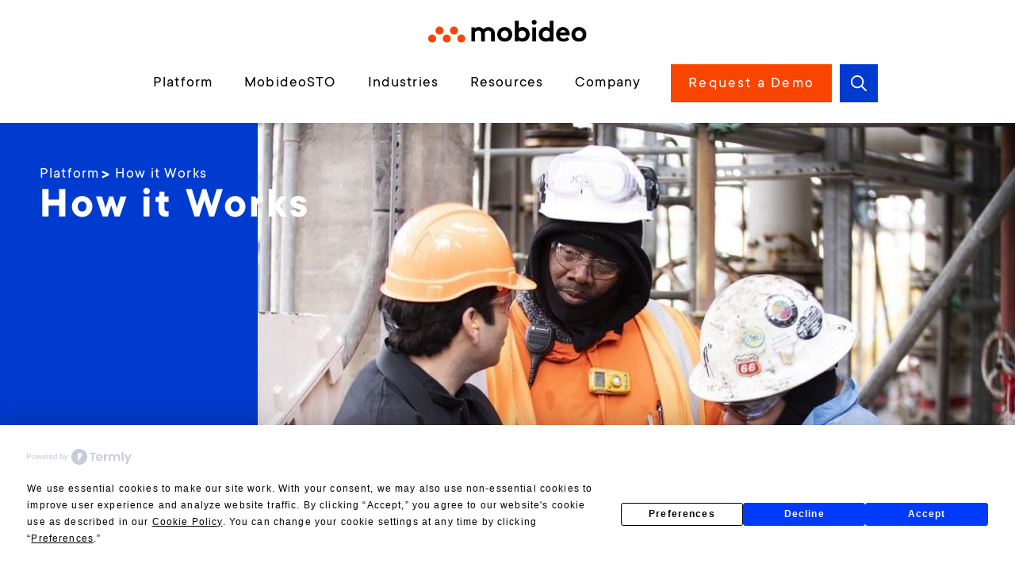

--- FILE ---
content_type: text/html; charset=UTF-8
request_url: https://mobideo.com/platform/how-it-works/
body_size: 20893
content:
<!DOCTYPE html>
<html lang="en-US">
<head>
	<meta charset="UTF-8">
	<meta name='robots' content='index, follow, max-image-preview:large, max-snippet:-1, max-video-preview:-1' />
<meta name="viewport" content="width=device-width, initial-scale=1">
	<!-- This site is optimized with the Yoast SEO plugin v26.7 - https://yoast.com/wordpress/plugins/seo/ -->
	<title>Mobideo – Real-time visibility for enhanced decision-making</title>
	<meta name="description" content="Using the Mobideo Control Center, managers gain real-time visibility, improved manageability and enhanced decision-making capabilities. Using the Mobideo App, workers receive personalized access to essential actionable information, enabling higher individual performance and team collaboration in addition to maximum productivity, quality, safety and compliance." />
	<link rel="canonical" href="https://mobideo.com/platform/how-it-works/" />
	<meta property="og:locale" content="en_US" />
	<meta property="og:type" content="article" />
	<meta property="og:title" content="Mobideo – Real-time visibility for enhanced decision-making" />
	<meta property="og:description" content="Using the Mobideo Control Center, managers gain real-time visibility, improved manageability and enhanced decision-making capabilities. Using the Mobideo App, workers receive personalized access to essential actionable information, enabling higher individual performance and team collaboration in addition to maximum productivity, quality, safety and compliance." />
	<meta property="og:url" content="https://mobideo.com/platform/how-it-works/" />
	<meta property="og:site_name" content="Mobideo" />
	<meta property="article:publisher" content="https://www.facebook.com/pg/Mobideo-201958476516496" />
	<meta property="article:modified_time" content="2024-05-30T15:15:20+00:00" />
	<meta property="og:image" content="https://mobideo.com/wp-content/uploads/2024/05/How-it-works.jpg" />
	<meta property="og:image:width" content="950" />
	<meta property="og:image:height" content="534" />
	<meta property="og:image:type" content="image/jpeg" />
	<meta name="twitter:card" content="summary_large_image" />
	<meta name="twitter:site" content="@mobideo" />
	<meta name="twitter:label1" content="Est. reading time" />
	<meta name="twitter:data1" content="5 minutes" />
	<script type="application/ld+json" class="yoast-schema-graph">{"@context":"https://schema.org","@graph":[{"@type":"WebPage","@id":"https://mobideo.com/platform/how-it-works/","url":"https://mobideo.com/platform/how-it-works/","name":"Mobideo – Real-time visibility for enhanced decision-making","isPartOf":{"@id":"https://mobideo.com/#website"},"primaryImageOfPage":{"@id":"https://mobideo.com/platform/how-it-works/#primaryimage"},"image":{"@id":"https://mobideo.com/platform/how-it-works/#primaryimage"},"thumbnailUrl":"https://mobideo.com/wp-content/uploads/2024/05/How-it-works.jpg","datePublished":"2024-05-13T12:11:44+00:00","dateModified":"2024-05-30T15:15:20+00:00","description":"Using the Mobideo Control Center, managers gain real-time visibility, improved manageability and enhanced decision-making capabilities. Using the Mobideo App, workers receive personalized access to essential actionable information, enabling higher individual performance and team collaboration in addition to maximum productivity, quality, safety and compliance.","breadcrumb":{"@id":"https://mobideo.com/platform/how-it-works/#breadcrumb"},"inLanguage":"en-US","potentialAction":[{"@type":"ReadAction","target":["https://mobideo.com/platform/how-it-works/"]}]},{"@type":"ImageObject","inLanguage":"en-US","@id":"https://mobideo.com/platform/how-it-works/#primaryimage","url":"https://mobideo.com/wp-content/uploads/2024/05/How-it-works.jpg","contentUrl":"https://mobideo.com/wp-content/uploads/2024/05/How-it-works.jpg","width":950,"height":534},{"@type":"BreadcrumbList","@id":"https://mobideo.com/platform/how-it-works/#breadcrumb","itemListElement":[{"@type":"ListItem","position":1,"name":"Platform","item":"https://mobideo.com/platform/"},{"@type":"ListItem","position":2,"name":"How it Works"}]},{"@type":"WebSite","@id":"https://mobideo.com/#website","url":"https://mobideo.com/","name":"Mobideo","description":"Connected Workforce Platform","publisher":{"@id":"https://mobideo.com/#organization"},"potentialAction":[{"@type":"SearchAction","target":{"@type":"EntryPoint","urlTemplate":"https://mobideo.com/?s={search_term_string}"},"query-input":{"@type":"PropertyValueSpecification","valueRequired":true,"valueName":"search_term_string"}}],"inLanguage":"en-US"},{"@type":"Organization","@id":"https://mobideo.com/#organization","name":"Mobideo","url":"https://mobideo.com/","logo":{"@type":"ImageObject","inLanguage":"en-US","@id":"https://mobideo.com/#/schema/logo/image/","url":"https://mobideo.com/wp-content/uploads/2024/05/logo.svg","contentUrl":"https://mobideo.com/wp-content/uploads/2024/05/logo.svg","width":240,"height":34,"caption":"Mobideo"},"image":{"@id":"https://mobideo.com/#/schema/logo/image/"},"sameAs":["https://www.facebook.com/pg/Mobideo-201958476516496","https://x.com/mobideo","https://www.youtube.com/channel/UC-Ec9Kkw6n-VJHy07FGmJpw","https://www.linkedin.com/company/mobideo"]}]}</script>
	<!-- / Yoast SEO plugin. -->


<link rel="alternate" type="application/rss+xml" title="Mobideo &raquo; Feed" href="https://mobideo.com/feed/" />
<link rel="alternate" type="application/rss+xml" title="Mobideo &raquo; Comments Feed" href="https://mobideo.com/comments/feed/" />
<link rel="alternate" title="oEmbed (JSON)" type="application/json+oembed" href="https://mobideo.com/wp-json/oembed/1.0/embed?url=https%3A%2F%2Fmobideo.com%2Fplatform%2Fhow-it-works%2F" />
<link rel="alternate" title="oEmbed (XML)" type="text/xml+oembed" href="https://mobideo.com/wp-json/oembed/1.0/embed?url=https%3A%2F%2Fmobideo.com%2Fplatform%2Fhow-it-works%2F&#038;format=xml" />
<style id='wp-img-auto-sizes-contain-inline-css'>
img:is([sizes=auto i],[sizes^="auto," i]){contain-intrinsic-size:3000px 1500px}
/*# sourceURL=wp-img-auto-sizes-contain-inline-css */
</style>
<style id='wp-emoji-styles-inline-css'>

	img.wp-smiley, img.emoji {
		display: inline !important;
		border: none !important;
		box-shadow: none !important;
		height: 1em !important;
		width: 1em !important;
		margin: 0 0.07em !important;
		vertical-align: -0.1em !important;
		background: none !important;
		padding: 0 !important;
	}
/*# sourceURL=wp-emoji-styles-inline-css */
</style>
<style id='classic-theme-styles-inline-css'>
/*! This file is auto-generated */
.wp-block-button__link{color:#fff;background-color:#32373c;border-radius:9999px;box-shadow:none;text-decoration:none;padding:calc(.667em + 2px) calc(1.333em + 2px);font-size:1.125em}.wp-block-file__button{background:#32373c;color:#fff;text-decoration:none}
/*# sourceURL=/wp-includes/css/classic-themes.min.css */
</style>
<style id='global-styles-inline-css'>
:root{--wp--preset--aspect-ratio--square: 1;--wp--preset--aspect-ratio--4-3: 4/3;--wp--preset--aspect-ratio--3-4: 3/4;--wp--preset--aspect-ratio--3-2: 3/2;--wp--preset--aspect-ratio--2-3: 2/3;--wp--preset--aspect-ratio--16-9: 16/9;--wp--preset--aspect-ratio--9-16: 9/16;--wp--preset--color--black: #000000;--wp--preset--color--cyan-bluish-gray: #abb8c3;--wp--preset--color--white: #ffffff;--wp--preset--color--pale-pink: #f78da7;--wp--preset--color--vivid-red: #cf2e2e;--wp--preset--color--luminous-vivid-orange: #ff6900;--wp--preset--color--luminous-vivid-amber: #fcb900;--wp--preset--color--light-green-cyan: #7bdcb5;--wp--preset--color--vivid-green-cyan: #00d084;--wp--preset--color--pale-cyan-blue: #8ed1fc;--wp--preset--color--vivid-cyan-blue: #0693e3;--wp--preset--color--vivid-purple: #9b51e0;--wp--preset--color--contrast: var(--contrast);--wp--preset--color--contrast-2: var(--contrast-2);--wp--preset--color--contrast-3: var(--contrast-3);--wp--preset--color--base: var(--base);--wp--preset--color--base-2: var(--base-2);--wp--preset--color--base-3: var(--base-3);--wp--preset--color--accent: var(--accent);--wp--preset--color--blue: var(--blue);--wp--preset--gradient--vivid-cyan-blue-to-vivid-purple: linear-gradient(135deg,rgb(6,147,227) 0%,rgb(155,81,224) 100%);--wp--preset--gradient--light-green-cyan-to-vivid-green-cyan: linear-gradient(135deg,rgb(122,220,180) 0%,rgb(0,208,130) 100%);--wp--preset--gradient--luminous-vivid-amber-to-luminous-vivid-orange: linear-gradient(135deg,rgb(252,185,0) 0%,rgb(255,105,0) 100%);--wp--preset--gradient--luminous-vivid-orange-to-vivid-red: linear-gradient(135deg,rgb(255,105,0) 0%,rgb(207,46,46) 100%);--wp--preset--gradient--very-light-gray-to-cyan-bluish-gray: linear-gradient(135deg,rgb(238,238,238) 0%,rgb(169,184,195) 100%);--wp--preset--gradient--cool-to-warm-spectrum: linear-gradient(135deg,rgb(74,234,220) 0%,rgb(151,120,209) 20%,rgb(207,42,186) 40%,rgb(238,44,130) 60%,rgb(251,105,98) 80%,rgb(254,248,76) 100%);--wp--preset--gradient--blush-light-purple: linear-gradient(135deg,rgb(255,206,236) 0%,rgb(152,150,240) 100%);--wp--preset--gradient--blush-bordeaux: linear-gradient(135deg,rgb(254,205,165) 0%,rgb(254,45,45) 50%,rgb(107,0,62) 100%);--wp--preset--gradient--luminous-dusk: linear-gradient(135deg,rgb(255,203,112) 0%,rgb(199,81,192) 50%,rgb(65,88,208) 100%);--wp--preset--gradient--pale-ocean: linear-gradient(135deg,rgb(255,245,203) 0%,rgb(182,227,212) 50%,rgb(51,167,181) 100%);--wp--preset--gradient--electric-grass: linear-gradient(135deg,rgb(202,248,128) 0%,rgb(113,206,126) 100%);--wp--preset--gradient--midnight: linear-gradient(135deg,rgb(2,3,129) 0%,rgb(40,116,252) 100%);--wp--preset--font-size--small: 13px;--wp--preset--font-size--medium: 20px;--wp--preset--font-size--large: 36px;--wp--preset--font-size--x-large: 42px;--wp--preset--spacing--20: 0.44rem;--wp--preset--spacing--30: 0.67rem;--wp--preset--spacing--40: 1rem;--wp--preset--spacing--50: 1.5rem;--wp--preset--spacing--60: 2.25rem;--wp--preset--spacing--70: 3.38rem;--wp--preset--spacing--80: 5.06rem;--wp--preset--shadow--natural: 6px 6px 9px rgba(0, 0, 0, 0.2);--wp--preset--shadow--deep: 12px 12px 50px rgba(0, 0, 0, 0.4);--wp--preset--shadow--sharp: 6px 6px 0px rgba(0, 0, 0, 0.2);--wp--preset--shadow--outlined: 6px 6px 0px -3px rgb(255, 255, 255), 6px 6px rgb(0, 0, 0);--wp--preset--shadow--crisp: 6px 6px 0px rgb(0, 0, 0);}:where(.is-layout-flex){gap: 0.5em;}:where(.is-layout-grid){gap: 0.5em;}body .is-layout-flex{display: flex;}.is-layout-flex{flex-wrap: wrap;align-items: center;}.is-layout-flex > :is(*, div){margin: 0;}body .is-layout-grid{display: grid;}.is-layout-grid > :is(*, div){margin: 0;}:where(.wp-block-columns.is-layout-flex){gap: 2em;}:where(.wp-block-columns.is-layout-grid){gap: 2em;}:where(.wp-block-post-template.is-layout-flex){gap: 1.25em;}:where(.wp-block-post-template.is-layout-grid){gap: 1.25em;}.has-black-color{color: var(--wp--preset--color--black) !important;}.has-cyan-bluish-gray-color{color: var(--wp--preset--color--cyan-bluish-gray) !important;}.has-white-color{color: var(--wp--preset--color--white) !important;}.has-pale-pink-color{color: var(--wp--preset--color--pale-pink) !important;}.has-vivid-red-color{color: var(--wp--preset--color--vivid-red) !important;}.has-luminous-vivid-orange-color{color: var(--wp--preset--color--luminous-vivid-orange) !important;}.has-luminous-vivid-amber-color{color: var(--wp--preset--color--luminous-vivid-amber) !important;}.has-light-green-cyan-color{color: var(--wp--preset--color--light-green-cyan) !important;}.has-vivid-green-cyan-color{color: var(--wp--preset--color--vivid-green-cyan) !important;}.has-pale-cyan-blue-color{color: var(--wp--preset--color--pale-cyan-blue) !important;}.has-vivid-cyan-blue-color{color: var(--wp--preset--color--vivid-cyan-blue) !important;}.has-vivid-purple-color{color: var(--wp--preset--color--vivid-purple) !important;}.has-black-background-color{background-color: var(--wp--preset--color--black) !important;}.has-cyan-bluish-gray-background-color{background-color: var(--wp--preset--color--cyan-bluish-gray) !important;}.has-white-background-color{background-color: var(--wp--preset--color--white) !important;}.has-pale-pink-background-color{background-color: var(--wp--preset--color--pale-pink) !important;}.has-vivid-red-background-color{background-color: var(--wp--preset--color--vivid-red) !important;}.has-luminous-vivid-orange-background-color{background-color: var(--wp--preset--color--luminous-vivid-orange) !important;}.has-luminous-vivid-amber-background-color{background-color: var(--wp--preset--color--luminous-vivid-amber) !important;}.has-light-green-cyan-background-color{background-color: var(--wp--preset--color--light-green-cyan) !important;}.has-vivid-green-cyan-background-color{background-color: var(--wp--preset--color--vivid-green-cyan) !important;}.has-pale-cyan-blue-background-color{background-color: var(--wp--preset--color--pale-cyan-blue) !important;}.has-vivid-cyan-blue-background-color{background-color: var(--wp--preset--color--vivid-cyan-blue) !important;}.has-vivid-purple-background-color{background-color: var(--wp--preset--color--vivid-purple) !important;}.has-black-border-color{border-color: var(--wp--preset--color--black) !important;}.has-cyan-bluish-gray-border-color{border-color: var(--wp--preset--color--cyan-bluish-gray) !important;}.has-white-border-color{border-color: var(--wp--preset--color--white) !important;}.has-pale-pink-border-color{border-color: var(--wp--preset--color--pale-pink) !important;}.has-vivid-red-border-color{border-color: var(--wp--preset--color--vivid-red) !important;}.has-luminous-vivid-orange-border-color{border-color: var(--wp--preset--color--luminous-vivid-orange) !important;}.has-luminous-vivid-amber-border-color{border-color: var(--wp--preset--color--luminous-vivid-amber) !important;}.has-light-green-cyan-border-color{border-color: var(--wp--preset--color--light-green-cyan) !important;}.has-vivid-green-cyan-border-color{border-color: var(--wp--preset--color--vivid-green-cyan) !important;}.has-pale-cyan-blue-border-color{border-color: var(--wp--preset--color--pale-cyan-blue) !important;}.has-vivid-cyan-blue-border-color{border-color: var(--wp--preset--color--vivid-cyan-blue) !important;}.has-vivid-purple-border-color{border-color: var(--wp--preset--color--vivid-purple) !important;}.has-vivid-cyan-blue-to-vivid-purple-gradient-background{background: var(--wp--preset--gradient--vivid-cyan-blue-to-vivid-purple) !important;}.has-light-green-cyan-to-vivid-green-cyan-gradient-background{background: var(--wp--preset--gradient--light-green-cyan-to-vivid-green-cyan) !important;}.has-luminous-vivid-amber-to-luminous-vivid-orange-gradient-background{background: var(--wp--preset--gradient--luminous-vivid-amber-to-luminous-vivid-orange) !important;}.has-luminous-vivid-orange-to-vivid-red-gradient-background{background: var(--wp--preset--gradient--luminous-vivid-orange-to-vivid-red) !important;}.has-very-light-gray-to-cyan-bluish-gray-gradient-background{background: var(--wp--preset--gradient--very-light-gray-to-cyan-bluish-gray) !important;}.has-cool-to-warm-spectrum-gradient-background{background: var(--wp--preset--gradient--cool-to-warm-spectrum) !important;}.has-blush-light-purple-gradient-background{background: var(--wp--preset--gradient--blush-light-purple) !important;}.has-blush-bordeaux-gradient-background{background: var(--wp--preset--gradient--blush-bordeaux) !important;}.has-luminous-dusk-gradient-background{background: var(--wp--preset--gradient--luminous-dusk) !important;}.has-pale-ocean-gradient-background{background: var(--wp--preset--gradient--pale-ocean) !important;}.has-electric-grass-gradient-background{background: var(--wp--preset--gradient--electric-grass) !important;}.has-midnight-gradient-background{background: var(--wp--preset--gradient--midnight) !important;}.has-small-font-size{font-size: var(--wp--preset--font-size--small) !important;}.has-medium-font-size{font-size: var(--wp--preset--font-size--medium) !important;}.has-large-font-size{font-size: var(--wp--preset--font-size--large) !important;}.has-x-large-font-size{font-size: var(--wp--preset--font-size--x-large) !important;}
:where(.wp-block-post-template.is-layout-flex){gap: 1.25em;}:where(.wp-block-post-template.is-layout-grid){gap: 1.25em;}
:where(.wp-block-term-template.is-layout-flex){gap: 1.25em;}:where(.wp-block-term-template.is-layout-grid){gap: 1.25em;}
:where(.wp-block-columns.is-layout-flex){gap: 2em;}:where(.wp-block-columns.is-layout-grid){gap: 2em;}
:root :where(.wp-block-pullquote){font-size: 1.5em;line-height: 1.6;}
/*# sourceURL=global-styles-inline-css */
</style>
<link rel='stylesheet' id='generate-widget-areas-css' href='https://mobideo.com/wp-content/themes/generatepress/assets/css/components/widget-areas.min.css?ver=3.6.0' media='all' />
<link rel='stylesheet' id='generate-style-css' href='https://mobideo.com/wp-content/themes/generatepress/assets/css/main.min.css?ver=3.6.0' media='all' />
<style id='generate-style-inline-css'>
body{background-color:var(--base-3);color:var(--contrast);}a{color:#003BCF;}a{text-decoration:underline;}.entry-title a, .site-branding a, a.button, .wp-block-button__link, .main-navigation a{text-decoration:none;}a:hover, a:focus, a:active{color:#003BCF;}.grid-container{max-width:1600px;}.wp-block-group__inner-container{max-width:1600px;margin-left:auto;margin-right:auto;}@media (max-width: 1300px) and (min-width: 769px){.inside-header{display:flex;flex-direction:column;align-items:center;}.site-logo, .site-branding{margin-bottom:1.5em;}#site-navigation{margin:0 auto;}.header-widget{margin-top:1.5em;}}:root{--contrast:#000000;--contrast-2:#575760;--contrast-3:#b2b2be;--base:#f0f0f0;--base-2:#f7f8f9;--base-3:#ffffff;--accent:#fa4500;--blue:#003bcf;}:root .has-contrast-color{color:var(--contrast);}:root .has-contrast-background-color{background-color:var(--contrast);}:root .has-contrast-2-color{color:var(--contrast-2);}:root .has-contrast-2-background-color{background-color:var(--contrast-2);}:root .has-contrast-3-color{color:var(--contrast-3);}:root .has-contrast-3-background-color{background-color:var(--contrast-3);}:root .has-base-color{color:var(--base);}:root .has-base-background-color{background-color:var(--base);}:root .has-base-2-color{color:var(--base-2);}:root .has-base-2-background-color{background-color:var(--base-2);}:root .has-base-3-color{color:var(--base-3);}:root .has-base-3-background-color{background-color:var(--base-3);}:root .has-accent-color{color:var(--accent);}:root .has-accent-background-color{background-color:var(--accent);}:root .has-blue-color{color:var(--blue);}:root .has-blue-background-color{background-color:var(--blue);}.gp-modal:not(.gp-modal--open):not(.gp-modal--transition){display:none;}.gp-modal--transition:not(.gp-modal--open){pointer-events:none;}.gp-modal-overlay:not(.gp-modal-overlay--open):not(.gp-modal--transition){display:none;}.gp-modal__overlay{display:none;position:fixed;top:0;left:0;right:0;bottom:0;background:rgba(0,0,0,0.2);display:flex;justify-content:center;align-items:center;z-index:10000;backdrop-filter:blur(3px);transition:opacity 500ms ease;opacity:0;}.gp-modal--open:not(.gp-modal--transition) .gp-modal__overlay{opacity:1;}.gp-modal__container{max-width:100%;max-height:100vh;transform:scale(0.9);transition:transform 500ms ease;padding:0 10px;}.gp-modal--open:not(.gp-modal--transition) .gp-modal__container{transform:scale(1);}.search-modal-fields{display:flex;}.gp-search-modal .gp-modal__overlay{align-items:flex-start;padding-top:25vh;background:var(--gp-search-modal-overlay-bg-color);}.search-modal-form{width:500px;max-width:100%;background-color:var(--gp-search-modal-bg-color);color:var(--gp-search-modal-text-color);}.search-modal-form .search-field, .search-modal-form .search-field:focus{width:100%;height:60px;background-color:transparent;border:0;appearance:none;color:currentColor;}.search-modal-fields button, .search-modal-fields button:active, .search-modal-fields button:focus, .search-modal-fields button:hover{background-color:transparent;border:0;color:currentColor;width:60px;}body, button, input, select, textarea{font-family:TT Commons;font-weight:400;font-size:20px;letter-spacing:1.14px;}p{margin-bottom:30px;}@media (max-width: 1024px){body, button, input, select, textarea{font-size:18px;}}.main-navigation a, .main-navigation .menu-toggle, .main-navigation .menu-bar-items{font-size:20px;letter-spacing:1.14px;}@media (max-width: 1024px){.main-navigation a, .main-navigation .menu-toggle, .main-navigation .menu-bar-items{font-size:18px;}}.main-navigation .main-nav ul ul li a{font-weight:400;font-size:20px;letter-spacing:1.14px;line-height:1em;}@media (max-width: 1024px){.main-navigation .main-nav ul ul li a{font-size:18px;}}h1{font-weight:bold;font-size:55px;letter-spacing:2.8px;}@media (max-width: 1024px){h1{font-size:36px;}}h2{font-weight:bold;font-size:55px;margin-bottom:2.8px;}h3{font-weight:bold;font-size:32px;letter-spacing:1.8px;}h4{font-weight:bold;font-size:26px;letter-spacing:1.32px;}h5{font-weight:bold;}h6{font-weight:bold;}.widget-title{font-weight:700;font-size:26px;line-height:1.2em;margin-bottom:15px;}@media (max-width: 1024px){.widget-title{font-size:24px;margin-bottom:15px;}}@media (max-width:768px){.widget-title{font-size:22px;margin-bottom:15px;}}button:not(.menu-toggle),html input[type="button"],input[type="reset"],input[type="submit"],.button,.wp-block-button .wp-block-button__link{line-height:1em;}.top-bar{background-color:#636363;color:#ffffff;}.top-bar a{color:#ffffff;}.top-bar a:hover{color:#303030;}.site-header{background-color:var(--base-3);}.main-title a,.main-title a:hover{color:var(--contrast);}.site-description{color:var(--contrast-2);}.mobile-menu-control-wrapper .menu-toggle,.mobile-menu-control-wrapper .menu-toggle:hover,.mobile-menu-control-wrapper .menu-toggle:focus,.has-inline-mobile-toggle #site-navigation.toggled{background-color:rgba(0, 0, 0, 0.02);}.main-navigation,.main-navigation ul ul{background-color:var(--base-3);}.main-navigation .main-nav ul li a, .main-navigation .menu-toggle, .main-navigation .menu-bar-items{color:var(--contrast);}.main-navigation .main-nav ul li:not([class*="current-menu-"]):hover > a, .main-navigation .main-nav ul li:not([class*="current-menu-"]):focus > a, .main-navigation .main-nav ul li.sfHover:not([class*="current-menu-"]) > a, .main-navigation .menu-bar-item:hover > a, .main-navigation .menu-bar-item.sfHover > a{color:var(--contrast);}button.menu-toggle:hover,button.menu-toggle:focus{color:var(--contrast);}.main-navigation .main-nav ul li[class*="current-menu-"] > a{color:var(--contrast);}.navigation-search input[type="search"],.navigation-search input[type="search"]:active, .navigation-search input[type="search"]:focus, .main-navigation .main-nav ul li.search-item.active > a, .main-navigation .menu-bar-items .search-item.active > a{color:var(--contrast);}.main-navigation ul ul{background-color:var(--accent);}.main-navigation .main-nav ul ul li a{color:var(--base-3);}.main-navigation .main-nav ul ul li:not([class*="current-menu-"]):hover > a,.main-navigation .main-nav ul ul li:not([class*="current-menu-"]):focus > a, .main-navigation .main-nav ul ul li.sfHover:not([class*="current-menu-"]) > a{color:var(--base-3);}.main-navigation .main-nav ul ul li[class*="current-menu-"] > a{color:var(--base-3);}.separate-containers .inside-article, .separate-containers .comments-area, .separate-containers .page-header, .one-container .container, .separate-containers .paging-navigation, .inside-page-header{background-color:var(--base-3);}.entry-title a{color:var(--contrast);}.entry-title a:hover{color:var(--contrast-2);}.entry-meta{color:var(--contrast-2);}.sidebar .widget{color:var(--base-3);background-color:var(--blue);}.sidebar .widget a{color:var(--base-3);}.sidebar .widget a:hover{color:var(--base-3);}.footer-widgets{color:var(--base-3);background-color:var(--contrast);}.footer-widgets a{color:var(--base-3);}.footer-widgets a:hover{color:var(--base-3);}.footer-widgets .widget-title{color:var(--base-3);}.site-info{color:var(--base-3);background-color:var(--contrast);}.site-info a{color:var(--base-3);}.site-info a:hover{color:var(--base-3);}.footer-bar .widget_nav_menu .current-menu-item a{color:var(--base-3);}input[type="text"],input[type="email"],input[type="url"],input[type="password"],input[type="search"],input[type="tel"],input[type="number"],textarea,select{color:#003BCF;background-color:var(--base-3);border-color:#003BCF;}input[type="text"]:focus,input[type="email"]:focus,input[type="url"]:focus,input[type="password"]:focus,input[type="search"]:focus,input[type="tel"]:focus,input[type="number"]:focus,textarea:focus,select:focus{color:#003BCF;background-color:var(--base-3);border-color:#003BCF;}button,html input[type="button"],input[type="reset"],input[type="submit"],a.button,a.wp-block-button__link:not(.has-background){color:#ffffff;background-color:var(--accent);}button:hover,html input[type="button"]:hover,input[type="reset"]:hover,input[type="submit"]:hover,a.button:hover,button:focus,html input[type="button"]:focus,input[type="reset"]:focus,input[type="submit"]:focus,a.button:focus,a.wp-block-button__link:not(.has-background):active,a.wp-block-button__link:not(.has-background):focus,a.wp-block-button__link:not(.has-background):hover{color:#003BCF;background-color:var(--base-3);}a.generate-back-to-top{background-color:rgba( 0,0,0,0.4 );color:#ffffff;}a.generate-back-to-top:hover,a.generate-back-to-top:focus{background-color:rgba( 0,0,0,0.6 );color:#ffffff;}:root{--gp-search-modal-bg-color:var(--base-3);--gp-search-modal-text-color:var(--contrast);--gp-search-modal-overlay-bg-color:rgba(0,0,0,0.2);}@media (max-width:768px){.main-navigation .menu-bar-item:hover > a, .main-navigation .menu-bar-item.sfHover > a{background:none;color:var(--contrast);}}.nav-below-header .main-navigation .inside-navigation.grid-container, .nav-above-header .main-navigation .inside-navigation.grid-container{padding:0px 20px 0px 20px;}.site-main .wp-block-group__inner-container{padding:40px;}.separate-containers .paging-navigation{padding-top:20px;padding-bottom:20px;}.entry-content .alignwide, body:not(.no-sidebar) .entry-content .alignfull{margin-left:-40px;width:calc(100% + 80px);max-width:calc(100% + 80px);}.rtl .menu-item-has-children .dropdown-menu-toggle{padding-left:20px;}.rtl .main-navigation .main-nav ul li.menu-item-has-children > a{padding-right:20px;}@media (max-width:768px){.separate-containers .inside-article, .separate-containers .comments-area, .separate-containers .page-header, .separate-containers .paging-navigation, .one-container .site-content, .inside-page-header{padding:30px;}.site-main .wp-block-group__inner-container{padding:30px;}.inside-top-bar{padding-right:30px;padding-left:30px;}.inside-header{padding-right:30px;padding-left:30px;}.widget-area .widget{padding-top:30px;padding-right:30px;padding-bottom:30px;padding-left:30px;}.footer-widgets-container{padding-top:30px;padding-right:30px;padding-bottom:30px;padding-left:30px;}.inside-site-info{padding-right:30px;padding-left:30px;}.entry-content .alignwide, body:not(.no-sidebar) .entry-content .alignfull{margin-left:-30px;width:calc(100% + 60px);max-width:calc(100% + 60px);}.one-container .site-main .paging-navigation{margin-bottom:20px;}}/* End cached CSS */.is-right-sidebar{width:30%;}.is-left-sidebar{width:30%;}.site-content .content-area{width:100%;}@media (max-width:768px){.main-navigation .menu-toggle,.sidebar-nav-mobile:not(#sticky-placeholder){display:block;}.main-navigation ul,.gen-sidebar-nav,.main-navigation:not(.slideout-navigation):not(.toggled) .main-nav > ul,.has-inline-mobile-toggle #site-navigation .inside-navigation > *:not(.navigation-search):not(.main-nav){display:none;}.nav-align-right .inside-navigation,.nav-align-center .inside-navigation{justify-content:space-between;}.has-inline-mobile-toggle .mobile-menu-control-wrapper{display:flex;flex-wrap:wrap;}.has-inline-mobile-toggle .inside-header{flex-direction:row;text-align:left;flex-wrap:wrap;}.has-inline-mobile-toggle .header-widget,.has-inline-mobile-toggle #site-navigation{flex-basis:100%;}.nav-float-left .has-inline-mobile-toggle #site-navigation{order:10;}}
.elementor-template-full-width .site-content{display:block;}
/*# sourceURL=generate-style-inline-css */
</style>
<link rel='stylesheet' id='generate-child-css' href='https://mobideo.com/wp-content/themes/generatepress_child/style.css?ver=1715170756' media='all' />
<link rel='stylesheet' id='elementor-frontend-css' href='https://mobideo.com/wp-content/uploads/elementor/css/custom-frontend.min.css?ver=1768545734' media='all' />
<link rel='stylesheet' id='elementor-post-6-css' href='https://mobideo.com/wp-content/uploads/elementor/css/post-6.css?ver=1768545734' media='all' />
<link rel='stylesheet' id='widget-icon-list-css' href='https://mobideo.com/wp-content/uploads/elementor/css/custom-widget-icon-list.min.css?ver=1768545734' media='all' />
<link rel='stylesheet' id='widget-heading-css' href='https://mobideo.com/wp-content/plugins/elementor/assets/css/widget-heading.min.css?ver=3.34.1' media='all' />
<link rel='stylesheet' id='widget-image-css' href='https://mobideo.com/wp-content/plugins/elementor/assets/css/widget-image.min.css?ver=3.34.1' media='all' />
<link rel='stylesheet' id='widget-accordion-css' href='https://mobideo.com/wp-content/uploads/elementor/css/custom-widget-accordion.min.css?ver=1768545734' media='all' />
<link rel='stylesheet' id='elementor-post-75-css' href='https://mobideo.com/wp-content/uploads/elementor/css/post-75.css?ver=1768553995' media='all' />
<script src="https://mobideo.com/wp-includes/js/jquery/jquery.min.js?ver=3.7.1" id="jquery-core-js"></script>
<script src="https://mobideo.com/wp-includes/js/jquery/jquery-migrate.min.js?ver=3.4.1" id="jquery-migrate-js"></script>
<link rel="https://api.w.org/" href="https://mobideo.com/wp-json/" /><link rel="alternate" title="JSON" type="application/json" href="https://mobideo.com/wp-json/wp/v2/pages/75" /><link rel="EditURI" type="application/rsd+xml" title="RSD" href="https://mobideo.com/xmlrpc.php?rsd" />
<meta name="generator" content="WordPress 6.9" />
<link rel='shortlink' href='https://mobideo.com/?p=75' />
<meta name="cdp-version" content="1.5.0" /><!-- start Simple Custom CSS and JS -->
<!-- Termly -->
<script type="text/javascript" src="https://app.termly.io/resource-blocker/fea50105-48cc-4017-a700-e3c6ddd71a77?autoBlock=off"></script>

<!-- Google Tag Manager -->
<script>(function(w,d,s,l,i){w[l]=w[l]||[];w[l].push({'gtm.start': new Date().getTime(),event:'gtm.js'});var f=d.getElementsByTagName(s)[0], j=d.createElement(s),dl=l!='dataLayer'?'&l='+l:'';j.async=true;j.src=
'https://www.googletagmanager.com/gtm.js?id='+i+dl;f.parentNode.insertBefore(j,f); })(window,document,'script','dataLayer','GTM-NPHK5SJ');</script>
<!-- End Google Tag Manager --><!-- end Simple Custom CSS and JS -->

<link rel='stylesheet' id='13-css' href='//mobideo.com/wp-content/uploads/custom-css-js/13.css?v=861' media='all' />
<meta name="generator" content="Elementor 3.34.1; features: e_font_icon_svg, additional_custom_breakpoints; settings: css_print_method-external, google_font-enabled, font_display-swap">
			<style>
				.e-con.e-parent:nth-of-type(n+4):not(.e-lazyloaded):not(.e-no-lazyload),
				.e-con.e-parent:nth-of-type(n+4):not(.e-lazyloaded):not(.e-no-lazyload) * {
					background-image: none !important;
				}
				@media screen and (max-height: 1024px) {
					.e-con.e-parent:nth-of-type(n+3):not(.e-lazyloaded):not(.e-no-lazyload),
					.e-con.e-parent:nth-of-type(n+3):not(.e-lazyloaded):not(.e-no-lazyload) * {
						background-image: none !important;
					}
				}
				@media screen and (max-height: 640px) {
					.e-con.e-parent:nth-of-type(n+2):not(.e-lazyloaded):not(.e-no-lazyload),
					.e-con.e-parent:nth-of-type(n+2):not(.e-lazyloaded):not(.e-no-lazyload) * {
						background-image: none !important;
					}
				}
			</style>
			<link rel="icon" href="https://mobideo.com/wp-content/uploads/2024/05/favicon-icon-150x150.png" sizes="32x32" />
<link rel="icon" href="https://mobideo.com/wp-content/uploads/2024/05/favicon-icon.png" sizes="192x192" />
<link rel="apple-touch-icon" href="https://mobideo.com/wp-content/uploads/2024/05/favicon-icon.png" />
<meta name="msapplication-TileImage" content="https://mobideo.com/wp-content/uploads/2024/05/favicon-icon.png" />
		<style id="wp-custom-css">
			@font-face {
    font-family: 'TT Commons';
    src: url('https://mobideo.com/wp-content/uploads/2024/05/TTCommons-Medium.woff2') format('woff2');
    font-weight: 500;
    font-style: normal;
    font-display: swap;
}
@font-face {
    font-family: 'TT Commons';
    src: url('https://mobideo.com/wp-content/uploads/2024/05/TTCommons-Regular.woff2') format('woff2');
    font-weight: normal;
    font-style: normal;
    font-display: swap;
}
@font-face {
    font-family: 'TT Commons';
    src: url('https://mobideo.com/wp-content/uploads/2024/05/TTCommons-Bold.woff2') format('woff2');
    font-weight: bold;
    font-style: normal;
    font-display: swap;
}
@font-face {
    font-family: 'TT Commons';
    src: url('https://mobideo.com/wp-content/uploads/2024/05/TTCommons-BoldItalic.woff2') format('woff2')
    font-style: italic;
    font-display: swap;
}
@font-face {
    font-family: 'TT Commons';
    src: url('https://mobideo.com/wp-content/uploads/2024/05/TTCommons-DemiBold.woff2') format('woff2');
    font-weight: 600;
    font-style: normal;
    font-display: swap;
}

		</style>
		</head>

<body class="wp-singular page-template-default page page-id-75 page-child parent-pageid-73 wp-custom-logo wp-embed-responsive wp-theme-generatepress wp-child-theme-generatepress_child parent-page-platform page-how-it-works no-sidebar nav-float-right one-container header-aligned-left dropdown-hover full-width-content featured-image-active elementor-default elementor-kit-6 elementor-page elementor-page-75" itemtype="https://schema.org/WebPage" itemscope>
	<a class="screen-reader-text skip-link" href="#content" title="Skip to content">Skip to content</a>		<header class="site-header has-inline-mobile-toggle" id="masthead" aria-label="Site"  itemtype="https://schema.org/WPHeader" itemscope>
			<div class="inside-header grid-container">
				<div class="site-logo">
					<a href="https://mobideo.com/" rel="home">
						<img  class="header-image is-logo-image" alt="Mobideo" src="https://mobideo.com/wp-content/uploads/2024/05/logo.svg" width="240" height="34" />
					</a>
				</div>	<nav class="main-navigation mobile-menu-control-wrapper" id="mobile-menu-control-wrapper" aria-label="Mobile Toggle">
		<div class="menu-bar-items">	<span class="menu-bar-item">
		<a href="#" role="button" aria-label="Open search" aria-haspopup="dialog" aria-controls="gp-search" data-gpmodal-trigger="gp-search"><span class="gp-icon icon-search"><svg viewBox="0 0 512 512" aria-hidden="true" xmlns="http://www.w3.org/2000/svg" width="1em" height="1em"><path fill-rule="evenodd" clip-rule="evenodd" d="M208 48c-88.366 0-160 71.634-160 160s71.634 160 160 160 160-71.634 160-160S296.366 48 208 48zM0 208C0 93.125 93.125 0 208 0s208 93.125 208 208c0 48.741-16.765 93.566-44.843 129.024l133.826 134.018c9.366 9.379 9.355 24.575-.025 33.941-9.379 9.366-24.575 9.355-33.941-.025L337.238 370.987C301.747 399.167 256.839 416 208 416 93.125 416 0 322.875 0 208z" /></svg><svg viewBox="0 0 512 512" aria-hidden="true" xmlns="http://www.w3.org/2000/svg" width="1em" height="1em"><path d="M71.029 71.029c9.373-9.372 24.569-9.372 33.942 0L256 222.059l151.029-151.03c9.373-9.372 24.569-9.372 33.942 0 9.372 9.373 9.372 24.569 0 33.942L289.941 256l151.03 151.029c9.372 9.373 9.372 24.569 0 33.942-9.373 9.372-24.569 9.372-33.942 0L256 289.941l-151.029 151.03c-9.373 9.372-24.569 9.372-33.942 0-9.372-9.373-9.372-24.569 0-33.942L222.059 256 71.029 104.971c-9.372-9.373-9.372-24.569 0-33.942z" /></svg></span></a>
	</span>
	</div>		<button data-nav="site-navigation" class="menu-toggle" aria-controls="primary-menu" aria-expanded="false">
			<span class="gp-icon icon-menu-bars"><svg viewBox="0 0 512 512" aria-hidden="true" xmlns="http://www.w3.org/2000/svg" width="1em" height="1em"><path d="M0 96c0-13.255 10.745-24 24-24h464c13.255 0 24 10.745 24 24s-10.745 24-24 24H24c-13.255 0-24-10.745-24-24zm0 160c0-13.255 10.745-24 24-24h464c13.255 0 24 10.745 24 24s-10.745 24-24 24H24c-13.255 0-24-10.745-24-24zm0 160c0-13.255 10.745-24 24-24h464c13.255 0 24 10.745 24 24s-10.745 24-24 24H24c-13.255 0-24-10.745-24-24z" /></svg><svg viewBox="0 0 512 512" aria-hidden="true" xmlns="http://www.w3.org/2000/svg" width="1em" height="1em"><path d="M71.029 71.029c9.373-9.372 24.569-9.372 33.942 0L256 222.059l151.029-151.03c9.373-9.372 24.569-9.372 33.942 0 9.372 9.373 9.372 24.569 0 33.942L289.941 256l151.03 151.029c9.372 9.373 9.372 24.569 0 33.942-9.373 9.372-24.569 9.372-33.942 0L256 289.941l-151.029 151.03c-9.373 9.372-24.569 9.372-33.942 0-9.372-9.373-9.372-24.569 0-33.942L222.059 256 71.029 104.971c-9.372-9.373-9.372-24.569 0-33.942z" /></svg></span><span class="screen-reader-text">Menu</span>		</button>
	</nav>
			<nav class="main-navigation has-menu-bar-items sub-menu-right" id="site-navigation" aria-label="Primary"  itemtype="https://schema.org/SiteNavigationElement" itemscope>
			<div class="inside-navigation grid-container">
								<button class="menu-toggle" aria-controls="primary-menu" aria-expanded="false">
					<span class="gp-icon icon-menu-bars"><svg viewBox="0 0 512 512" aria-hidden="true" xmlns="http://www.w3.org/2000/svg" width="1em" height="1em"><path d="M0 96c0-13.255 10.745-24 24-24h464c13.255 0 24 10.745 24 24s-10.745 24-24 24H24c-13.255 0-24-10.745-24-24zm0 160c0-13.255 10.745-24 24-24h464c13.255 0 24 10.745 24 24s-10.745 24-24 24H24c-13.255 0-24-10.745-24-24zm0 160c0-13.255 10.745-24 24-24h464c13.255 0 24 10.745 24 24s-10.745 24-24 24H24c-13.255 0-24-10.745-24-24z" /></svg><svg viewBox="0 0 512 512" aria-hidden="true" xmlns="http://www.w3.org/2000/svg" width="1em" height="1em"><path d="M71.029 71.029c9.373-9.372 24.569-9.372 33.942 0L256 222.059l151.029-151.03c9.373-9.372 24.569-9.372 33.942 0 9.372 9.373 9.372 24.569 0 33.942L289.941 256l151.03 151.029c9.372 9.373 9.372 24.569 0 33.942-9.373 9.372-24.569 9.372-33.942 0L256 289.941l-151.029 151.03c-9.373 9.372-24.569 9.372-33.942 0-9.372-9.373-9.372-24.569 0-33.942L222.059 256 71.029 104.971c-9.372-9.373-9.372-24.569 0-33.942z" /></svg></span><span class="mobile-menu">Menu</span>				</button>
				<div id="primary-menu" class="main-nav"><ul id="menu-header-menu" class=" menu sf-menu"><li id="menu-item-182" class="menu-item menu-item-type-post_type menu-item-object-page current-page-ancestor current-menu-ancestor current-menu-parent current-page-parent current_page_parent current_page_ancestor menu-item-has-children menu-item-182"><a href="https://mobideo.com/platform/">Platform<span role="presentation" class="dropdown-menu-toggle"><span class="gp-icon icon-arrow"><svg viewBox="0 0 330 512" aria-hidden="true" xmlns="http://www.w3.org/2000/svg" width="1em" height="1em"><path d="M305.913 197.085c0 2.266-1.133 4.815-2.833 6.514L171.087 335.593c-1.7 1.7-4.249 2.832-6.515 2.832s-4.815-1.133-6.515-2.832L26.064 203.599c-1.7-1.7-2.832-4.248-2.832-6.514s1.132-4.816 2.832-6.515l14.162-14.163c1.7-1.699 3.966-2.832 6.515-2.832 2.266 0 4.815 1.133 6.515 2.832l111.316 111.317 111.316-111.317c1.7-1.699 4.249-2.832 6.515-2.832s4.815 1.133 6.515 2.832l14.162 14.163c1.7 1.7 2.833 4.249 2.833 6.515z" /></svg></span></span></a>
<ul class="sub-menu">
	<li id="menu-item-183" class="menu-item menu-item-type-post_type menu-item-object-page menu-item-183"><a href="https://mobideo.com/platform/the-connected-workforce/">The Connected Workforce</a></li>
	<li id="menu-item-184" class="menu-item menu-item-type-post_type menu-item-object-page current-menu-item page_item page-item-75 current_page_item menu-item-184"><a href="https://mobideo.com/platform/how-it-works/" aria-current="page">How it Works</a></li>
	<li id="menu-item-207" class="menu-item menu-item-type-post_type menu-item-object-page menu-item-207"><a href="https://mobideo.com/use-cases/">Use Cases</a></li>
	<li id="menu-item-185" class="menu-item menu-item-type-post_type menu-item-object-page menu-item-185"><a href="https://mobideo.com/platform/technology/">Technology</a></li>
	<li id="menu-item-186" class="menu-item menu-item-type-post_type menu-item-object-page menu-item-186"><a href="https://mobideo.com/platform/security/">Security</a></li>
</ul>
</li>
<li id="menu-item-197" class="menu-item menu-item-type-post_type menu-item-object-page menu-item-has-children menu-item-197"><a href="https://mobideo.com/sto/">MobideoSTO<span role="presentation" class="dropdown-menu-toggle"><span class="gp-icon icon-arrow"><svg viewBox="0 0 330 512" aria-hidden="true" xmlns="http://www.w3.org/2000/svg" width="1em" height="1em"><path d="M305.913 197.085c0 2.266-1.133 4.815-2.833 6.514L171.087 335.593c-1.7 1.7-4.249 2.832-6.515 2.832s-4.815-1.133-6.515-2.832L26.064 203.599c-1.7-1.7-2.832-4.248-2.832-6.514s1.132-4.816 2.832-6.515l14.162-14.163c1.7-1.699 3.966-2.832 6.515-2.832 2.266 0 4.815 1.133 6.515 2.832l111.316 111.317 111.316-111.317c1.7-1.699 4.249-2.832 6.515-2.832s4.815 1.133 6.515 2.832l14.162 14.163c1.7 1.7 2.833 4.249 2.833 6.515z" /></svg></span></span></a>
<ul class="sub-menu">
	<li id="menu-item-198" class="menu-item menu-item-type-post_type menu-item-object-page menu-item-198"><a href="https://mobideo.com/sto/challenges/">Challenges</a></li>
	<li id="menu-item-199" class="menu-item menu-item-type-post_type menu-item-object-page menu-item-199"><a href="https://mobideo.com/sto/a-holistic-approach-to-sto-management/">A Holistic Approach To STO Management</a></li>
	<li id="menu-item-200" class="menu-item menu-item-type-post_type menu-item-object-page menu-item-200"><a href="https://mobideo.com/sto/operating-system/">Operating System</a></li>
	<li id="menu-item-201" class="menu-item menu-item-type-post_type menu-item-object-page menu-item-201"><a href="https://mobideo.com/sto/addressing-the-complete-sto-lifecycle/">Addressing The Complete STO Lifecycle</a></li>
	<li id="menu-item-202" class="menu-item menu-item-type-post_type menu-item-object-page menu-item-202"><a href="https://mobideo.com/sto/5-transformational-outcomes/">5 Transformational Outcomes</a></li>
</ul>
</li>
<li id="menu-item-177" class="menu-item menu-item-type-post_type menu-item-object-page menu-item-has-children menu-item-177"><a href="https://mobideo.com/industries/">Industries<span role="presentation" class="dropdown-menu-toggle"><span class="gp-icon icon-arrow"><svg viewBox="0 0 330 512" aria-hidden="true" xmlns="http://www.w3.org/2000/svg" width="1em" height="1em"><path d="M305.913 197.085c0 2.266-1.133 4.815-2.833 6.514L171.087 335.593c-1.7 1.7-4.249 2.832-6.515 2.832s-4.815-1.133-6.515-2.832L26.064 203.599c-1.7-1.7-2.832-4.248-2.832-6.514s1.132-4.816 2.832-6.515l14.162-14.163c1.7-1.699 3.966-2.832 6.515-2.832 2.266 0 4.815 1.133 6.515 2.832l111.316 111.317 111.316-111.317c1.7-1.699 4.249-2.832 6.515-2.832s4.815 1.133 6.515 2.832l14.162 14.163c1.7 1.7 2.833 4.249 2.833 6.515z" /></svg></span></span></a>
<ul class="sub-menu">
	<li id="menu-item-222" class="menu-item menu-item-type-post_type menu-item-object-industries menu-item-222"><a href="https://mobideo.com/industries/oil-and-gas/">Oil &#038; Gas</a></li>
	<li id="menu-item-221" class="menu-item menu-item-type-post_type menu-item-object-industries menu-item-221"><a href="https://mobideo.com/industries/chemicals/">Chemicals</a></li>
	<li id="menu-item-220" class="menu-item menu-item-type-post_type menu-item-object-industries menu-item-220"><a href="https://mobideo.com/industries/power/">Power</a></li>
	<li id="menu-item-219" class="menu-item menu-item-type-post_type menu-item-object-industries menu-item-219"><a href="https://mobideo.com/industries/aviation/">Aviation</a></li>
	<li id="menu-item-218" class="menu-item menu-item-type-post_type menu-item-object-industries menu-item-218"><a href="https://mobideo.com/industries/life-sciences/">Life Sciences</a></li>
</ul>
</li>
<li id="menu-item-3661" class="menu-item menu-item-type-custom menu-item-object-custom menu-item-has-children menu-item-3661"><a href="#">Resources<span role="presentation" class="dropdown-menu-toggle"><span class="gp-icon icon-arrow"><svg viewBox="0 0 330 512" aria-hidden="true" xmlns="http://www.w3.org/2000/svg" width="1em" height="1em"><path d="M305.913 197.085c0 2.266-1.133 4.815-2.833 6.514L171.087 335.593c-1.7 1.7-4.249 2.832-6.515 2.832s-4.815-1.133-6.515-2.832L26.064 203.599c-1.7-1.7-2.832-4.248-2.832-6.514s1.132-4.816 2.832-6.515l14.162-14.163c1.7-1.699 3.966-2.832 6.515-2.832 2.266 0 4.815 1.133 6.515 2.832l111.316 111.317 111.316-111.317c1.7-1.699 4.249-2.832 6.515-2.832s4.815 1.133 6.515 2.832l14.162 14.163c1.7 1.7 2.833 4.249 2.833 6.515z" /></svg></span></span></a>
<ul class="sub-menu">
	<li id="menu-item-189" class="menu-item menu-item-type-post_type menu-item-object-page menu-item-189"><a href="https://mobideo.com/resources/business-value-calculator-turnaround/">Business Value Calculator Turnaround</a></li>
	<li id="menu-item-4474" class="menu-item menu-item-type-post_type menu-item-object-page menu-item-4474"><a href="https://mobideo.com/blog/">Blog</a></li>
	<li id="menu-item-191" class="menu-item menu-item-type-post_type menu-item-object-page menu-item-191"><a href="https://mobideo.com/resources/content-library/">Content Library</a></li>
	<li id="menu-item-192" class="menu-item menu-item-type-post_type menu-item-object-page menu-item-192"><a href="https://mobideo.com/resources/faq/">FAQs</a></li>
	<li id="menu-item-194" class="menu-item menu-item-type-post_type menu-item-object-page menu-item-194"><a href="https://mobideo.com/resources/videos/">Videos</a></li>
</ul>
</li>
<li id="menu-item-3660" class="not-clickable menu-item menu-item-type-custom menu-item-object-custom menu-item-has-children menu-item-3660"><a href="#">Company<span role="presentation" class="dropdown-menu-toggle"><span class="gp-icon icon-arrow"><svg viewBox="0 0 330 512" aria-hidden="true" xmlns="http://www.w3.org/2000/svg" width="1em" height="1em"><path d="M305.913 197.085c0 2.266-1.133 4.815-2.833 6.514L171.087 335.593c-1.7 1.7-4.249 2.832-6.515 2.832s-4.815-1.133-6.515-2.832L26.064 203.599c-1.7-1.7-2.832-4.248-2.832-6.514s1.132-4.816 2.832-6.515l14.162-14.163c1.7-1.699 3.966-2.832 6.515-2.832 2.266 0 4.815 1.133 6.515 2.832l111.316 111.317 111.316-111.317c1.7-1.699 4.249-2.832 6.515-2.832s4.815 1.133 6.515 2.832l14.162 14.163c1.7 1.7 2.833 4.249 2.833 6.515z" /></svg></span></span></a>
<ul class="sub-menu">
	<li id="menu-item-172" class="menu-item menu-item-type-post_type menu-item-object-page menu-item-172"><a href="https://mobideo.com/company/contact-us/">Contact Us</a></li>
	<li id="menu-item-170" class="menu-item menu-item-type-post_type menu-item-object-page menu-item-170"><a href="https://mobideo.com/company/about-us/">About Us</a></li>
	<li id="menu-item-173" class="menu-item menu-item-type-post_type menu-item-object-page menu-item-173"><a href="https://mobideo.com/company/customers/">Customers</a></li>
	<li id="menu-item-193" class="menu-item menu-item-type-post_type menu-item-object-page menu-item-193"><a href="https://mobideo.com/resources/partners/">Partners</a></li>
	<li id="menu-item-174" class="menu-item menu-item-type-post_type menu-item-object-page menu-item-174"><a href="https://mobideo.com/company/events/">Events</a></li>
	<li id="menu-item-175" class="menu-item menu-item-type-post_type menu-item-object-page menu-item-175"><a href="https://mobideo.com/company/press/">Press</a></li>
	<li id="menu-item-171" class="menu-item menu-item-type-post_type menu-item-object-page menu-item-171"><a href="https://mobideo.com/company/careers/">Careers</a></li>
</ul>
</li>
<li id="menu-item-208" class="get-demo-btn menu-item menu-item-type-post_type menu-item-object-page menu-item-208"><a href="https://mobideo.com/get-demo/">Request a Demo</a></li>
</ul></div><div class="menu-bar-items">	<span class="menu-bar-item">
		<a href="#" role="button" aria-label="Open search" aria-haspopup="dialog" aria-controls="gp-search" data-gpmodal-trigger="gp-search"><span class="gp-icon icon-search"><svg viewBox="0 0 512 512" aria-hidden="true" xmlns="http://www.w3.org/2000/svg" width="1em" height="1em"><path fill-rule="evenodd" clip-rule="evenodd" d="M208 48c-88.366 0-160 71.634-160 160s71.634 160 160 160 160-71.634 160-160S296.366 48 208 48zM0 208C0 93.125 93.125 0 208 0s208 93.125 208 208c0 48.741-16.765 93.566-44.843 129.024l133.826 134.018c9.366 9.379 9.355 24.575-.025 33.941-9.379 9.366-24.575 9.355-33.941-.025L337.238 370.987C301.747 399.167 256.839 416 208 416 93.125 416 0 322.875 0 208z" /></svg><svg viewBox="0 0 512 512" aria-hidden="true" xmlns="http://www.w3.org/2000/svg" width="1em" height="1em"><path d="M71.029 71.029c9.373-9.372 24.569-9.372 33.942 0L256 222.059l151.029-151.03c9.373-9.372 24.569-9.372 33.942 0 9.372 9.373 9.372 24.569 0 33.942L289.941 256l151.03 151.029c9.372 9.373 9.372 24.569 0 33.942-9.373 9.372-24.569 9.372-33.942 0L256 289.941l-151.029 151.03c-9.373 9.372-24.569 9.372-33.942 0-9.372-9.373-9.372-24.569 0-33.942L222.059 256 71.029 104.971c-9.372-9.373-9.372-24.569 0-33.942z" /></svg></span></a>
	</span>
	</div>			</div>
		</nav>
					</div>
		</header>
				<div class="featured-image page-header-image grid-container grid-parent">
			<img fetchpriority="high" width="950" height="534" src="https://mobideo.com/wp-content/uploads/2024/05/How-it-works.jpg" class="attachment-full size-full wp-post-image" alt="" itemprop="image" decoding="async" srcset="https://mobideo.com/wp-content/uploads/2024/05/How-it-works.jpg 950w, https://mobideo.com/wp-content/uploads/2024/05/How-it-works-300x169.jpg 300w, https://mobideo.com/wp-content/uploads/2024/05/How-it-works-768x432.jpg 768w" sizes="(max-width: 950px) 100vw, 950px" />		</div>
		
	<div class="site grid-container container hfeed" id="page">
				<div class="site-content" id="content">
			
	<div class="content-area" id="primary">
		<main class="site-main" id="main">
			
<article id="post-75" class="post-75 page type-page status-publish has-post-thumbnail" itemtype="https://schema.org/CreativeWork" itemscope>
	<div class="inside-article">
		
		<div class="entry-content" itemprop="text">
					<div data-elementor-type="wp-page" data-elementor-id="75" class="elementor elementor-75" data-elementor-post-type="page">
				<div class="elementor-element elementor-element-19b4030 e-flex e-con-boxed e-con e-parent" data-id="19b4030" data-element_type="container" data-settings="{&quot;background_background&quot;:&quot;classic&quot;}">
					<div class="e-con-inner">
		<div class="elementor-element elementor-element-a10cd35 e-con-full e-flex e-con e-child" data-id="a10cd35" data-element_type="container">
				<div class="elementor-element elementor-element-26171f3 elementor-icon-list--layout-inline elementor-list-item-link-full_width elementor-widget elementor-widget-icon-list" data-id="26171f3" data-element_type="widget" data-widget_type="icon-list.default">
							<ul class="elementor-icon-list-items elementor-inline-items">
							<li class="elementor-icon-list-item elementor-inline-item">
											<a href="/platform/">

											<span class="elementor-icon-list-text">Platform</span>
											</a>
									</li>
								<li class="elementor-icon-list-item elementor-inline-item">
											<span class="elementor-icon-list-icon">
							<svg aria-hidden="true" class="e-font-icon-svg e-fas-greater-than" viewBox="0 0 384 512" xmlns="http://www.w3.org/2000/svg"><path d="M365.52 209.85L59.22 67.01c-16.06-7.49-35.15-.54-42.64 15.52L3.01 111.61c-7.49 16.06-.54 35.15 15.52 42.64L236.96 256.1 18.49 357.99C2.47 365.46-4.46 384.5 3.01 400.52l13.52 29C24 445.54 43.04 452.47 59.06 445l306.47-142.91a32.003 32.003 0 0 0 18.48-29v-34.23c-.01-12.45-7.21-23.76-18.49-29.01z"></path></svg>						</span>
										<span class="elementor-icon-list-text"></span>
									</li>
								<li class="elementor-icon-list-item elementor-inline-item">
										<span class="elementor-icon-list-text">How it Works</span>
									</li>
						</ul>
						</div>
				<div class="elementor-element elementor-element-6f1e7fd custom-heading-title elementor-widget elementor-widget-heading" data-id="6f1e7fd" data-element_type="widget" data-widget_type="heading.default">
					<h1 class="elementor-heading-title elementor-size-default">How it Works</h1>				</div>
				</div>
		<div class="elementor-element elementor-element-5eb2b42 e-con-full elementor-hidden-desktop elementor-hidden-tablet e-flex e-con e-child" data-id="5eb2b42" data-element_type="container">
				<div class="elementor-element elementor-element-0f4a4a7 elementor-widget elementor-widget-image" data-id="0f4a4a7" data-element_type="widget" data-widget_type="image.default">
															<img decoding="async" width="950" height="597" src="https://mobideo.com/wp-content/uploads/2024/05/How-it-works2.jpg" class="attachment-full size-full wp-image-2699" alt="" srcset="https://mobideo.com/wp-content/uploads/2024/05/How-it-works2.jpg 950w, https://mobideo.com/wp-content/uploads/2024/05/How-it-works2-300x189.jpg 300w, https://mobideo.com/wp-content/uploads/2024/05/How-it-works2-768x483.jpg 768w" sizes="(max-width: 950px) 100vw, 950px" />															</div>
				</div>
					</div>
				</div>
		<div class="elementor-element elementor-element-f2d784d e-flex e-con-boxed e-con e-parent" data-id="f2d784d" data-element_type="container" data-settings="{&quot;background_background&quot;:&quot;classic&quot;}">
					<div class="e-con-inner">
				<div class="elementor-element elementor-element-13799cf elementor-widget elementor-widget-text-editor" data-id="13799cf" data-element_type="widget" data-widget_type="text-editor.default">
									<p>The Mobideo Platform is an integrated suite of applications covering the end-to-end processes related to the safe, compliant and efficient management of industrial work processes. This involves:</p><ul><li>Business process efficiency, standardization and excellence</li><li>Enhanced work manageability</li><li>Improved quality and compliance</li><li>Business innovation and continuous process optimization</li><li>Accessibility to data and easy operation by non-technical personnel</li></ul>								</div>
				<div class="elementor-element elementor-element-1a83c47 elementor-widget elementor-widget-image" data-id="1a83c47" data-element_type="widget" data-widget_type="image.default">
															<img loading="lazy" decoding="async" width="1474" height="1013" src="https://mobideo.com/wp-content/uploads/2024/05/inforgraphic-converted.svg" class="attachment-full size-full wp-image-2706" alt="" />															</div>
				<div class="elementor-element elementor-element-1d95543 elementor-widget elementor-widget-text-editor" data-id="1d95543" data-element_type="widget" data-widget_type="text-editor.default">
									<p>The Mobideo Platform transforms execution of industrial projects and workforce management by delivering:</p><ul><li>Business process efficiency, standardization and excellence</li><li>Enhanced work manageability</li><li>Improved quality and compliance</li><li>Business innovation and continuous process optimization</li><li>Accessibility to data and easy operation by non-technical personnel</li></ul>								</div>
					</div>
				</div>
		<div class="elementor-element elementor-element-b68ad48 e-flex e-con-boxed e-con e-parent" data-id="b68ad48" data-element_type="container">
					<div class="e-con-inner">
				<div class="elementor-element elementor-element-5c797ac elementor-widget elementor-widget-accordion" data-id="5c797ac" data-element_type="widget" data-widget_type="accordion.default">
							<div class="elementor-accordion">
							<div class="elementor-accordion-item">
					<h4 id="elementor-tab-title-9691" class="elementor-tab-title" data-tab="1" role="button" aria-controls="elementor-tab-content-9691" aria-expanded="false">
													<span class="elementor-accordion-icon elementor-accordion-icon-right" aria-hidden="true">
															<span class="elementor-accordion-icon-closed"><svg xmlns="http://www.w3.org/2000/svg" xmlns:xlink="http://www.w3.org/1999/xlink" id="Layer_1" x="0px" y="0px" viewBox="0 0 41 41" style="enable-background:new 0 0 41 41;" xml:space="preserve"><style type="text/css">	.st0{fill:none;stroke:#FFFFFF;stroke-width:2.088;}</style><title>D6C566E3-D962-4C17-8966-FED79674704C</title><desc>Created with sketchtool.</desc><line id="Path-2" class="st0" x1="13" y1="20.4" x2="28" y2="20.4"></line><line id="Path-2-Copy" class="st0" x1="20.4" y1="13" x2="20.4" y2="28"></line></svg></span>
								<span class="elementor-accordion-icon-opened"><svg xmlns="http://www.w3.org/2000/svg" xmlns:xlink="http://www.w3.org/1999/xlink" id="Layer_1" x="0px" y="0px" viewBox="0 0 41 41" style="enable-background:new 0 0 41 41;" xml:space="preserve"><style type="text/css">	.st0{fill:none;stroke:#FFFFFF;stroke-width:2.088;}</style><title>A7096ED1-2A84-4122-A614-F635DCBF658D</title><desc>Created with sketchtool.</desc><g id="Page-1">	<g id="how-it-works" transform="translate(-1534.000000, -2493.000000)">		<g id="minus" transform="translate(1534.000000, 2493.000000)">			<line id="Path-2" class="st0" x1="13" y1="20.4" x2="28" y2="20.4"></line>		</g>	</g></g></svg></span>
														</span>
												<a class="elementor-accordion-title" tabindex="0">Data Sources</a>
					</h4>
					<div id="elementor-tab-content-9691" class="elementor-tab-content elementor-clearfix" data-tab="1" role="region" aria-labelledby="elementor-tab-title-9691"><p>The Mobideo Platform contextually aggregates and synthesizes data from all data sources into a single point of entry. Data is converged from existing process documentation materials such as SOPs, best practices and organizational knowhow; from IT systems such as ERP, EAM and PLM; and from OT systems such as SCADA, MES and IIoT platforms.</p></div>
				</div>
							<div class="elementor-accordion-item">
					<h4 id="elementor-tab-title-9692" class="elementor-tab-title" data-tab="2" role="button" aria-controls="elementor-tab-content-9692" aria-expanded="false">
													<span class="elementor-accordion-icon elementor-accordion-icon-right" aria-hidden="true">
															<span class="elementor-accordion-icon-closed"><svg xmlns="http://www.w3.org/2000/svg" xmlns:xlink="http://www.w3.org/1999/xlink" id="Layer_1" x="0px" y="0px" viewBox="0 0 41 41" style="enable-background:new 0 0 41 41;" xml:space="preserve"><style type="text/css">	.st0{fill:none;stroke:#FFFFFF;stroke-width:2.088;}</style><title>D6C566E3-D962-4C17-8966-FED79674704C</title><desc>Created with sketchtool.</desc><line id="Path-2" class="st0" x1="13" y1="20.4" x2="28" y2="20.4"></line><line id="Path-2-Copy" class="st0" x1="20.4" y1="13" x2="20.4" y2="28"></line></svg></span>
								<span class="elementor-accordion-icon-opened"><svg xmlns="http://www.w3.org/2000/svg" xmlns:xlink="http://www.w3.org/1999/xlink" id="Layer_1" x="0px" y="0px" viewBox="0 0 41 41" style="enable-background:new 0 0 41 41;" xml:space="preserve"><style type="text/css">	.st0{fill:none;stroke:#FFFFFF;stroke-width:2.088;}</style><title>A7096ED1-2A84-4122-A614-F635DCBF658D</title><desc>Created with sketchtool.</desc><g id="Page-1">	<g id="how-it-works" transform="translate(-1534.000000, -2493.000000)">		<g id="minus" transform="translate(1534.000000, 2493.000000)">			<line id="Path-2" class="st0" x1="13" y1="20.4" x2="28" y2="20.4"></line>		</g>	</g></g></svg></span>
														</span>
												<a class="elementor-accordion-title" tabindex="0">API Layer</a>
					</h4>
					<div id="elementor-tab-content-9692" class="elementor-tab-content elementor-clearfix" data-tab="2" role="region" aria-labelledby="elementor-tab-title-9692"><p>Mobideo complements, integrates and updates all existing data sources as it captures workforce execution at the point-of-service. Integration to existing systems of record such as IT (ERP, EAP, PPM) and OT (Scada, MES, IIoT) is accomplished through flexible web-service APIs that are easily configured to operate in real-time, near real-time and batch modes.</p></div>
				</div>
							<div class="elementor-accordion-item">
					<h4 id="elementor-tab-title-9693" class="elementor-tab-title" data-tab="3" role="button" aria-controls="elementor-tab-content-9693" aria-expanded="false">
													<span class="elementor-accordion-icon elementor-accordion-icon-right" aria-hidden="true">
															<span class="elementor-accordion-icon-closed"><svg xmlns="http://www.w3.org/2000/svg" xmlns:xlink="http://www.w3.org/1999/xlink" id="Layer_1" x="0px" y="0px" viewBox="0 0 41 41" style="enable-background:new 0 0 41 41;" xml:space="preserve"><style type="text/css">	.st0{fill:none;stroke:#FFFFFF;stroke-width:2.088;}</style><title>D6C566E3-D962-4C17-8966-FED79674704C</title><desc>Created with sketchtool.</desc><line id="Path-2" class="st0" x1="13" y1="20.4" x2="28" y2="20.4"></line><line id="Path-2-Copy" class="st0" x1="20.4" y1="13" x2="20.4" y2="28"></line></svg></span>
								<span class="elementor-accordion-icon-opened"><svg xmlns="http://www.w3.org/2000/svg" xmlns:xlink="http://www.w3.org/1999/xlink" id="Layer_1" x="0px" y="0px" viewBox="0 0 41 41" style="enable-background:new 0 0 41 41;" xml:space="preserve"><style type="text/css">	.st0{fill:none;stroke:#FFFFFF;stroke-width:2.088;}</style><title>A7096ED1-2A84-4122-A614-F635DCBF658D</title><desc>Created with sketchtool.</desc><g id="Page-1">	<g id="how-it-works" transform="translate(-1534.000000, -2493.000000)">		<g id="minus" transform="translate(1534.000000, 2493.000000)">			<line id="Path-2" class="st0" x1="13" y1="20.4" x2="28" y2="20.4"></line>		</g>	</g></g></svg></span>
														</span>
												<a class="elementor-accordion-title" tabindex="0">Mobideo Studio</a>
					</h4>
					<div id="elementor-tab-content-9693" class="elementor-tab-content elementor-clearfix" data-tab="3" role="region" aria-labelledby="elementor-tab-title-9693"><p>Mobideo Studio is an authoring tool that digitalizes work processes. It enables Subject Matter Experts (SMEs) and content managers to rapidly and seamlessly import process documentation – including documents/forms and data sources – apply rich metadata on top of the original content and convert it into a rich digital format. It then combines this information with data from disparate IT/OT systems and delivers it to the Mobideo App and the Mobideo Control Center. Mobideo Studio is an intuitive tool requiring no programming or coding skills, and is operational after brief training.</p></div>
				</div>
							<div class="elementor-accordion-item">
					<h4 id="elementor-tab-title-9694" class="elementor-tab-title" data-tab="4" role="button" aria-controls="elementor-tab-content-9694" aria-expanded="false">
													<span class="elementor-accordion-icon elementor-accordion-icon-right" aria-hidden="true">
															<span class="elementor-accordion-icon-closed"><svg xmlns="http://www.w3.org/2000/svg" xmlns:xlink="http://www.w3.org/1999/xlink" id="Layer_1" x="0px" y="0px" viewBox="0 0 41 41" style="enable-background:new 0 0 41 41;" xml:space="preserve"><style type="text/css">	.st0{fill:none;stroke:#FFFFFF;stroke-width:2.088;}</style><title>D6C566E3-D962-4C17-8966-FED79674704C</title><desc>Created with sketchtool.</desc><line id="Path-2" class="st0" x1="13" y1="20.4" x2="28" y2="20.4"></line><line id="Path-2-Copy" class="st0" x1="20.4" y1="13" x2="20.4" y2="28"></line></svg></span>
								<span class="elementor-accordion-icon-opened"><svg xmlns="http://www.w3.org/2000/svg" xmlns:xlink="http://www.w3.org/1999/xlink" id="Layer_1" x="0px" y="0px" viewBox="0 0 41 41" style="enable-background:new 0 0 41 41;" xml:space="preserve"><style type="text/css">	.st0{fill:none;stroke:#FFFFFF;stroke-width:2.088;}</style><title>A7096ED1-2A84-4122-A614-F635DCBF658D</title><desc>Created with sketchtool.</desc><g id="Page-1">	<g id="how-it-works" transform="translate(-1534.000000, -2493.000000)">		<g id="minus" transform="translate(1534.000000, 2493.000000)">			<line id="Path-2" class="st0" x1="13" y1="20.4" x2="28" y2="20.4"></line>		</g>	</g></g></svg></span>
														</span>
												<a class="elementor-accordion-title" tabindex="0">The Mobideo Engine</a>
					</h4>
					<div id="elementor-tab-content-9694" class="elementor-tab-content elementor-clearfix" data-tab="4" role="region" aria-labelledby="elementor-tab-title-9694">The Mobideo Engine manages the content – the imported processes, data sources and tasks to be performed in the field – unifying it in a single location for execution according to predefined permissions. Furthermore, it automatically builds elastic data models for mirroring an organization’s specific knowhow and best practices, according to the processes loaded into the Platform.<br><br>

This is achieved through a series of components: an elastic data model; a repository for the secure storage of all types of relevant files; implementation of business logic, processes and APIs for communication with external IT/OT systems sources; and AI, machine learning and data analytics capabilities for the real-time analysis of data collected from the field and comparisons with historical data and trends. This delivers relevant insights and advanced visibility on the status of work in the field, improves manager decision-making capabilities, enables the adjustment of priorities in response to business and environmental dynamics and continuously drives improvement and innovation.</div>
				</div>
							<div class="elementor-accordion-item">
					<h4 id="elementor-tab-title-9695" class="elementor-tab-title" data-tab="5" role="button" aria-controls="elementor-tab-content-9695" aria-expanded="false">
													<span class="elementor-accordion-icon elementor-accordion-icon-right" aria-hidden="true">
															<span class="elementor-accordion-icon-closed"><svg xmlns="http://www.w3.org/2000/svg" xmlns:xlink="http://www.w3.org/1999/xlink" id="Layer_1" x="0px" y="0px" viewBox="0 0 41 41" style="enable-background:new 0 0 41 41;" xml:space="preserve"><style type="text/css">	.st0{fill:none;stroke:#FFFFFF;stroke-width:2.088;}</style><title>D6C566E3-D962-4C17-8966-FED79674704C</title><desc>Created with sketchtool.</desc><line id="Path-2" class="st0" x1="13" y1="20.4" x2="28" y2="20.4"></line><line id="Path-2-Copy" class="st0" x1="20.4" y1="13" x2="20.4" y2="28"></line></svg></span>
								<span class="elementor-accordion-icon-opened"><svg xmlns="http://www.w3.org/2000/svg" xmlns:xlink="http://www.w3.org/1999/xlink" id="Layer_1" x="0px" y="0px" viewBox="0 0 41 41" style="enable-background:new 0 0 41 41;" xml:space="preserve"><style type="text/css">	.st0{fill:none;stroke:#FFFFFF;stroke-width:2.088;}</style><title>A7096ED1-2A84-4122-A614-F635DCBF658D</title><desc>Created with sketchtool.</desc><g id="Page-1">	<g id="how-it-works" transform="translate(-1534.000000, -2493.000000)">		<g id="minus" transform="translate(1534.000000, 2493.000000)">			<line id="Path-2" class="st0" x1="13" y1="20.4" x2="28" y2="20.4"></line>		</g>	</g></g></svg></span>
														</span>
												<a class="elementor-accordion-title" tabindex="0">The Mobideo App</a>
					</h4>
					<div id="elementor-tab-content-9695" class="elementor-tab-content elementor-clearfix" data-tab="5" role="region" aria-labelledby="elementor-tab-title-9695"><p>The Mobideo App enables fieldworkers to use any mobile device (iOS, Android and Windows) to seamlessly access all the information they need to perform their work at the point-of-service. Built from existing SOPs and knowhow and aggregation of all essential data from multiple sources, it is operational online and offline, interacting with fieldworkers in the context and order that tasks should be performed. The Mobideo App guides workers through the process, shielding them from making mistakes, validating that they work by-the-book, and enabling them to communicate with managers and peers.</p></div>
				</div>
							<div class="elementor-accordion-item">
					<h4 id="elementor-tab-title-9696" class="elementor-tab-title" data-tab="6" role="button" aria-controls="elementor-tab-content-9696" aria-expanded="false">
													<span class="elementor-accordion-icon elementor-accordion-icon-right" aria-hidden="true">
															<span class="elementor-accordion-icon-closed"><svg xmlns="http://www.w3.org/2000/svg" xmlns:xlink="http://www.w3.org/1999/xlink" id="Layer_1" x="0px" y="0px" viewBox="0 0 41 41" style="enable-background:new 0 0 41 41;" xml:space="preserve"><style type="text/css">	.st0{fill:none;stroke:#FFFFFF;stroke-width:2.088;}</style><title>D6C566E3-D962-4C17-8966-FED79674704C</title><desc>Created with sketchtool.</desc><line id="Path-2" class="st0" x1="13" y1="20.4" x2="28" y2="20.4"></line><line id="Path-2-Copy" class="st0" x1="20.4" y1="13" x2="20.4" y2="28"></line></svg></span>
								<span class="elementor-accordion-icon-opened"><svg xmlns="http://www.w3.org/2000/svg" xmlns:xlink="http://www.w3.org/1999/xlink" id="Layer_1" x="0px" y="0px" viewBox="0 0 41 41" style="enable-background:new 0 0 41 41;" xml:space="preserve"><style type="text/css">	.st0{fill:none;stroke:#FFFFFF;stroke-width:2.088;}</style><title>A7096ED1-2A84-4122-A614-F635DCBF658D</title><desc>Created with sketchtool.</desc><g id="Page-1">	<g id="how-it-works" transform="translate(-1534.000000, -2493.000000)">		<g id="minus" transform="translate(1534.000000, 2493.000000)">			<line id="Path-2" class="st0" x1="13" y1="20.4" x2="28" y2="20.4"></line>		</g>	</g></g></svg></span>
														</span>
												<a class="elementor-accordion-title" tabindex="0">The Mobideo Control Center</a>
					</h4>
					<div id="elementor-tab-content-9696" class="elementor-tab-content elementor-clearfix" data-tab="6" role="region" aria-labelledby="elementor-tab-title-9696">The Mobideo Control Center connects managers to real-time task execution in the field, historical data, predictive analytics and KPIs, delivering real-time situational awareness and intelligent business operations and insights to enhance decision-making. It empowers managers by constantly monitoring remote work activities and comparing them to predefined KPIs, thereby alerting them to deviations from plans, managing by exceptions, and identifying critical risks to work processes.<br><br>
The Mobideo Control Center is easily customizable to specific business parameters and permits managers to formulate real-time adjustments – such as shifts in priorities, changes in schedule and optimization of resource allocations – based on instantaneous, granular data analysis. Furthermore, it enables efficient coordination between different crafts, skills and locations that are dependent on a specific order of execution.</div>
				</div>
							<div class="elementor-accordion-item">
					<h4 id="elementor-tab-title-9697" class="elementor-tab-title" data-tab="7" role="button" aria-controls="elementor-tab-content-9697" aria-expanded="false">
													<span class="elementor-accordion-icon elementor-accordion-icon-right" aria-hidden="true">
															<span class="elementor-accordion-icon-closed"><svg xmlns="http://www.w3.org/2000/svg" xmlns:xlink="http://www.w3.org/1999/xlink" id="Layer_1" x="0px" y="0px" viewBox="0 0 41 41" style="enable-background:new 0 0 41 41;" xml:space="preserve"><style type="text/css">	.st0{fill:none;stroke:#FFFFFF;stroke-width:2.088;}</style><title>D6C566E3-D962-4C17-8966-FED79674704C</title><desc>Created with sketchtool.</desc><line id="Path-2" class="st0" x1="13" y1="20.4" x2="28" y2="20.4"></line><line id="Path-2-Copy" class="st0" x1="20.4" y1="13" x2="20.4" y2="28"></line></svg></span>
								<span class="elementor-accordion-icon-opened"><svg xmlns="http://www.w3.org/2000/svg" xmlns:xlink="http://www.w3.org/1999/xlink" id="Layer_1" x="0px" y="0px" viewBox="0 0 41 41" style="enable-background:new 0 0 41 41;" xml:space="preserve"><style type="text/css">	.st0{fill:none;stroke:#FFFFFF;stroke-width:2.088;}</style><title>A7096ED1-2A84-4122-A614-F635DCBF658D</title><desc>Created with sketchtool.</desc><g id="Page-1">	<g id="how-it-works" transform="translate(-1534.000000, -2493.000000)">		<g id="minus" transform="translate(1534.000000, 2493.000000)">			<line id="Path-2" class="st0" x1="13" y1="20.4" x2="28" y2="20.4"></line>		</g>	</g></g></svg></span>
														</span>
												<a class="elementor-accordion-title" tabindex="0">AI and Machine Learning</a>
					</h4>
					<div id="elementor-tab-content-9697" class="elementor-tab-content elementor-clearfix" data-tab="7" role="region" aria-labelledby="elementor-tab-title-9697"><p>The Mobideo Platform AI and machine learning capabilities enable the real-time analysis of data collected from the field, as well as comparisons with historical data. This delivers relevant insights and advanced visibility on the status of work in the field, enabling managers to adjust priorities in response to business and environmental dynamics and continuously drive improvement and innovation.</p></div>
				</div>
										<script type="application/ld+json">{"@context":"https:\/\/schema.org","@type":"FAQPage","mainEntity":[{"@type":"Question","name":"Data Sources","acceptedAnswer":{"@type":"Answer","text":"<p>The Mobideo Platform contextually aggregates and synthesizes data from all data sources into a single point of entry. Data is converged from existing process documentation materials such as SOPs, best practices and organizational knowhow; from IT systems such as ERP, EAM and PLM; and from OT systems such as SCADA, MES and IIoT platforms.<\/p>"}},{"@type":"Question","name":"API Layer","acceptedAnswer":{"@type":"Answer","text":"<p>Mobideo complements, integrates and updates all existing data sources as it captures workforce execution at the point-of-service. Integration to existing systems of record such as IT (ERP, EAP, PPM) and OT (Scada, MES, IIoT) is accomplished through flexible web-service APIs that are easily configured to operate in real-time, near real-time and batch modes.<\/p>"}},{"@type":"Question","name":"Mobideo Studio","acceptedAnswer":{"@type":"Answer","text":"<p>Mobideo Studio is an authoring tool that digitalizes work processes. It enables Subject Matter Experts (SMEs) and content managers to rapidly and seamlessly import process documentation \u2013 including documents\/forms and data sources \u2013 apply rich metadata on top of the original content and convert it into a rich digital format. It then combines this information with data from disparate IT\/OT systems and delivers it to the Mobideo App and the Mobideo Control Center. Mobideo Studio is an intuitive tool requiring no programming or coding skills, and is operational after brief training.<\/p>"}},{"@type":"Question","name":"The Mobideo Engine","acceptedAnswer":{"@type":"Answer","text":"The Mobideo Engine manages the content \u2013 the imported processes, data sources and tasks to be performed in the field \u2013 unifying it in a single location for execution according to predefined permissions. Furthermore, it automatically builds elastic data models for mirroring an organization\u2019s specific knowhow and best practices, according to the processes loaded into the Platform.<br><br>\n\nThis is achieved through a series of components: an elastic data model; a repository for the secure storage of all types of relevant files; implementation of business logic, processes and APIs for communication with external IT\/OT systems sources; and AI, machine learning and data analytics capabilities for the real-time analysis of data collected from the field and comparisons with historical data and trends. This delivers relevant insights and advanced visibility on the status of work in the field, improves manager decision-making capabilities, enables the adjustment of priorities in response to business and environmental dynamics and continuously drives improvement and innovation."}},{"@type":"Question","name":"The Mobideo App","acceptedAnswer":{"@type":"Answer","text":"<p>The Mobideo App enables fieldworkers to use any mobile device (iOS, Android and Windows) to seamlessly access all the information they need to perform their work at the point-of-service. Built from existing SOPs and knowhow and aggregation of all essential data from multiple sources, it is operational online and offline, interacting with fieldworkers in the context and order that tasks should be performed. The Mobideo App guides workers through the process, shielding them from making mistakes, validating that they work by-the-book, and enabling them to communicate with managers and peers.<\/p>"}},{"@type":"Question","name":"The Mobideo Control Center","acceptedAnswer":{"@type":"Answer","text":"The Mobideo Control Center connects managers to real-time task execution in the field, historical data, predictive analytics and KPIs, delivering real-time situational awareness and intelligent business operations and insights to enhance decision-making. It empowers managers by constantly monitoring remote work activities and comparing them to predefined KPIs, thereby alerting them to deviations from plans, managing by exceptions, and identifying critical risks to work processes.<br><br>\nThe Mobideo Control Center is easily customizable to specific business parameters and permits managers to formulate real-time adjustments \u2013 such as shifts in priorities, changes in schedule and optimization of resource allocations \u2013 based on instantaneous, granular data analysis. Furthermore, it enables efficient coordination between different crafts, skills and locations that are dependent on a specific order of execution."}},{"@type":"Question","name":"AI and Machine Learning","acceptedAnswer":{"@type":"Answer","text":"<p>The Mobideo Platform AI and machine learning capabilities enable the real-time analysis of data collected from the field, as well as comparisons with historical data. This delivers relevant insights and advanced visibility on the status of work in the field, enabling managers to adjust priorities in response to business and environmental dynamics and continuously drive improvement and innovation.<\/p>"}}]}</script>
					</div>
						</div>
					</div>
				</div>
		<div class="elementor-element elementor-element-b406c8c e-con-full e-flex e-con e-parent" data-id="b406c8c" data-element_type="container">
				<div class="elementor-element elementor-element-e3de031 elementor-widget elementor-widget-template" data-id="e3de031" data-element_type="widget" data-widget_type="template.default">
				<div class="elementor-widget-container">
							<div class="elementor-template">
					<div data-elementor-type="container" data-elementor-id="476" class="elementor elementor-476" data-elementor-post-type="elementor_library">
				<div class="elementor-element elementor-element-563d67d8 e-flex e-con-boxed e-con e-parent" data-id="563d67d8" data-element_type="container">
					<div class="e-con-inner">
				<div class="elementor-element elementor-element-2849ede6 elementor-widget elementor-widget-heading" data-id="2849ede6" data-element_type="widget" data-widget_type="heading.default">
					<h3 class="elementor-heading-title elementor-size-default">The latest updates</h3>				</div>
		<div class="elementor-element elementor-element-6f9d3a37 e-flex e-con-boxed e-con e-child" data-id="6f9d3a37" data-element_type="container">
					<div class="e-con-inner">
		<div class="elementor-element elementor-element-6cdb03b1 e-flex e-con-boxed e-con e-child" data-id="6cdb03b1" data-element_type="container">
					<div class="e-con-inner">
		<div class="elementor-element elementor-element-5ccd97fc e-flex e-con-boxed e-con e-child" data-id="5ccd97fc" data-element_type="container" data-settings="{&quot;background_background&quot;:&quot;classic&quot;}">
					<div class="e-con-inner">
				<div class="elementor-element elementor-element-5b8f8d63 elementor-icon-list--layout-inline elementor-list-item-link-full_width elementor-widget elementor-widget-icon-list" data-id="5b8f8d63" data-element_type="widget" data-widget_type="icon-list.default">
							<ul class="elementor-icon-list-items elementor-inline-items">
							<li class="elementor-icon-list-item elementor-inline-item">
										<span class="elementor-icon-list-text">Event</span>
									</li>
						</ul>
						</div>
				<div class="elementor-element elementor-element-6ade23c0 elementor-widget elementor-widget-heading" data-id="6ade23c0" data-element_type="widget" data-widget_type="heading.default">
					<h4 class="elementor-heading-title elementor-size-default">Marcus Evans Outage Management for Power Plants</h4>				</div>
				<div class="elementor-element elementor-element-48b5fd69 elementor-absolute update-date elementor-widget elementor-widget-html" data-id="48b5fd69" data-element_type="widget" data-settings="{&quot;_position&quot;:&quot;absolute&quot;}" data-widget_type="html.default">
					<p>July 28, 2025</p>

<!--Change the date above between <p>-->


<style>
    .update-date{
        width: 120px;
        height: 120px;
        border-radius: 50%;
    }
    .update-date .elementor-widget-container{
        display: flex;
        align-items: center;
    }
    .update-date p{
        margin: 0!important;
        text-align: center;
        color: white;
        line-height: 1.2;
    }
    @media (max-width:1024px){
        .update-date{
            width: 80px;
            height: 80px;
        }
        .update-date p{
            font-size: 14px;
        }
    }
</style>				</div>
					</div>
				</div>
				<div class="elementor-element elementor-element-5252bace elementor-mobile-align-justify elementor-widget-tablet__width-inherit elementor-align-justify elementor-widget elementor-widget-button" data-id="5252bace" data-element_type="widget" data-widget_type="button.default">
										<a class="elementor-button elementor-button-link elementor-size-sm" href="https://www.marcusevans.com/conferences/ompp" target="_blank">
						<span class="elementor-button-content-wrapper">
									<span class="elementor-button-text">Read More</span>
					</span>
					</a>
								</div>
					</div>
				</div>
		<div class="elementor-element elementor-element-49af7f35 e-flex e-con-boxed e-con e-child" data-id="49af7f35" data-element_type="container">
					<div class="e-con-inner">
		<div class="elementor-element elementor-element-5f08751d e-flex e-con-boxed e-con e-child" data-id="5f08751d" data-element_type="container" data-settings="{&quot;background_background&quot;:&quot;classic&quot;}">
					<div class="e-con-inner">
				<div class="elementor-element elementor-element-28001ce3 elementor-icon-list--layout-inline elementor-list-item-link-full_width elementor-widget elementor-widget-icon-list" data-id="28001ce3" data-element_type="widget" data-widget_type="icon-list.default">
							<ul class="elementor-icon-list-items elementor-inline-items">
							<li class="elementor-icon-list-item elementor-inline-item">
										<span class="elementor-icon-list-text">eBook</span>
									</li>
						</ul>
						</div>
				<div class="elementor-element elementor-element-79dd23c6 elementor-widget elementor-widget-heading" data-id="79dd23c6" data-element_type="widget" data-widget_type="heading.default">
					<h4 class="elementor-heading-title elementor-size-default">Are You Ready for Your Next Turnaround?</h4>				</div>
				<div class="elementor-element elementor-element-7f933dad elementor-absolute update-date elementor-hidden-desktop elementor-hidden-tablet elementor-hidden-mobile elementor-widget elementor-widget-html" data-id="7f933dad" data-element_type="widget" data-settings="{&quot;_position&quot;:&quot;absolute&quot;}" data-widget_type="html.default">
					<p>May 20, 2024</p>

<style>
    .update-date{
        width: 120px;
        height: 120px;
        border-radius: 50%;
    }
    .update-date .elementor-widget-container{
        display: flex;
        align-items: center;
    }
    .update-date p{
        margin: 0!important;
        text-align: center;
        color: white;
        line-height: 1.2;
    }
    @media (max-width:1024px){
        .update-date{
            width: 80px;
            height: 80px;
        }
        .update-date p{
            font-size: 14px;
        }
    }
</style>				</div>
					</div>
				</div>
				<div class="elementor-element elementor-element-1e07e215 elementor-mobile-align-justify elementor-widget-tablet__width-inherit elementor-align-justify elementor-widget elementor-widget-button" data-id="1e07e215" data-element_type="widget" data-widget_type="button.default">
										<a class="elementor-button elementor-button-link elementor-size-sm" href="https://resources.mobideo.com/ebook/are-you-ready-for-your-next-turnaround-ebook" target="_blank">
						<span class="elementor-button-content-wrapper">
									<span class="elementor-button-text">Download</span>
					</span>
					</a>
								</div>
					</div>
				</div>
		<div class="elementor-element elementor-element-609c92d1 e-flex e-con-boxed e-con e-child" data-id="609c92d1" data-element_type="container">
					<div class="e-con-inner">
		<div class="elementor-element elementor-element-7026d856 e-flex e-con-boxed e-con e-child" data-id="7026d856" data-element_type="container" data-settings="{&quot;background_background&quot;:&quot;classic&quot;}">
					<div class="e-con-inner">
				<div class="elementor-element elementor-element-d1a51e5 elementor-icon-list--layout-inline elementor-list-item-link-full_width elementor-widget elementor-widget-icon-list" data-id="d1a51e5" data-element_type="widget" data-widget_type="icon-list.default">
							<ul class="elementor-icon-list-items elementor-inline-items">
							<li class="elementor-icon-list-item elementor-inline-item">
										<span class="elementor-icon-list-text">Blog</span>
									</li>
						</ul>
						</div>
				<div class="elementor-element elementor-element-23b4de66 elementor-widget elementor-widget-heading" data-id="23b4de66" data-element_type="widget" data-widget_type="heading.default">
					<h4 class="elementor-heading-title elementor-size-default">Want to Know How Much You Can Save On Your Turnaround?</h4>				</div>
				<div class="elementor-element elementor-element-248907b0 elementor-absolute update-date elementor-hidden-desktop elementor-hidden-tablet elementor-hidden-mobile elementor-widget elementor-widget-html" data-id="248907b0" data-element_type="widget" data-settings="{&quot;_position&quot;:&quot;absolute&quot;}" data-widget_type="html.default">
					<p>May 20, 2024</p>

<style>
    .update-date{
        width: 120px;
        height: 120px;
        border-radius: 50%;
    }
    .update-date .elementor-widget-container{
        display: flex;
        align-items: center;
    }
    .update-date p{
        margin: 0!important;
        text-align: center;
        color: white;
        line-height: 1.2;
    }
    @media (max-width:1024px){
        .update-date{
            width: 80px;
            height: 80px;
        }
        .update-date p{
            font-size: 14px;
        }
    }
</style>				</div>
					</div>
				</div>
				<div class="elementor-element elementor-element-3af7bbd6 elementor-mobile-align-justify elementor-widget-tablet__width-inherit elementor-align-justify elementor-widget elementor-widget-button" data-id="3af7bbd6" data-element_type="widget" data-widget_type="button.default">
										<a class="elementor-button elementor-button-link elementor-size-sm" href="https://blog.mobideo.com/blog/want-to-know-how-much-you-can-save-on-your-turnaround" target="_blank">
						<span class="elementor-button-content-wrapper">
									<span class="elementor-button-text">Read More</span>
					</span>
					</a>
								</div>
					</div>
				</div>
					</div>
				</div>
					</div>
				</div>
				</div>
				</div>
						</div>
				</div>
				</div>
				</div>
				</div>

			</div>
</article>
		</main>
	</div>

	
	</div>
</div>


<div class="site-footer">
				<div id="footer-widgets" class="site footer-widgets">
				<div class="footer-widgets-container grid-container">
					<div class="inside-footer-widgets">
							<div class="footer-widget-1">
		<aside id="block-8" class="widget inner-padding widget_block widget_media_image">
<figure class="wp-block-image size-full"><a href="https://mobideo.com/"><img decoding="async" src="http://mobideo.com/wp-content/uploads/2024/05/logo-footer.svg" alt="" class="wp-image-534"/></a></figure>
</aside>	</div>
		<div class="footer-widget-2">
		<aside id="nav_menu-3" class="widget inner-padding widget_nav_menu"><div class="menu-header-menu-container"><ul id="menu-header-menu-1" class="menu"><li class="menu-item menu-item-type-post_type menu-item-object-page current-page-ancestor current-menu-ancestor current-menu-parent current-page-parent current_page_parent current_page_ancestor menu-item-has-children menu-item-182"><a href="https://mobideo.com/platform/">Platform</a>
<ul class="sub-menu">
	<li class="menu-item menu-item-type-post_type menu-item-object-page menu-item-183"><a href="https://mobideo.com/platform/the-connected-workforce/">The Connected Workforce</a></li>
	<li class="menu-item menu-item-type-post_type menu-item-object-page current-menu-item page_item page-item-75 current_page_item menu-item-184"><a href="https://mobideo.com/platform/how-it-works/" aria-current="page">How it Works</a></li>
	<li class="menu-item menu-item-type-post_type menu-item-object-page menu-item-207"><a href="https://mobideo.com/use-cases/">Use Cases</a></li>
	<li class="menu-item menu-item-type-post_type menu-item-object-page menu-item-185"><a href="https://mobideo.com/platform/technology/">Technology</a></li>
	<li class="menu-item menu-item-type-post_type menu-item-object-page menu-item-186"><a href="https://mobideo.com/platform/security/">Security</a></li>
</ul>
</li>
<li class="menu-item menu-item-type-post_type menu-item-object-page menu-item-has-children menu-item-197"><a href="https://mobideo.com/sto/">MobideoSTO</a>
<ul class="sub-menu">
	<li class="menu-item menu-item-type-post_type menu-item-object-page menu-item-198"><a href="https://mobideo.com/sto/challenges/">Challenges</a></li>
	<li class="menu-item menu-item-type-post_type menu-item-object-page menu-item-199"><a href="https://mobideo.com/sto/a-holistic-approach-to-sto-management/">A Holistic Approach To STO Management</a></li>
	<li class="menu-item menu-item-type-post_type menu-item-object-page menu-item-200"><a href="https://mobideo.com/sto/operating-system/">Operating System</a></li>
	<li class="menu-item menu-item-type-post_type menu-item-object-page menu-item-201"><a href="https://mobideo.com/sto/addressing-the-complete-sto-lifecycle/">Addressing The Complete STO Lifecycle</a></li>
	<li class="menu-item menu-item-type-post_type menu-item-object-page menu-item-202"><a href="https://mobideo.com/sto/5-transformational-outcomes/">5 Transformational Outcomes</a></li>
</ul>
</li>
<li class="menu-item menu-item-type-post_type menu-item-object-page menu-item-has-children menu-item-177"><a href="https://mobideo.com/industries/">Industries</a>
<ul class="sub-menu">
	<li class="menu-item menu-item-type-post_type menu-item-object-industries menu-item-222"><a href="https://mobideo.com/industries/oil-and-gas/">Oil &#038; Gas</a></li>
	<li class="menu-item menu-item-type-post_type menu-item-object-industries menu-item-221"><a href="https://mobideo.com/industries/chemicals/">Chemicals</a></li>
	<li class="menu-item menu-item-type-post_type menu-item-object-industries menu-item-220"><a href="https://mobideo.com/industries/power/">Power</a></li>
	<li class="menu-item menu-item-type-post_type menu-item-object-industries menu-item-219"><a href="https://mobideo.com/industries/aviation/">Aviation</a></li>
	<li class="menu-item menu-item-type-post_type menu-item-object-industries menu-item-218"><a href="https://mobideo.com/industries/life-sciences/">Life Sciences</a></li>
</ul>
</li>
<li class="menu-item menu-item-type-custom menu-item-object-custom menu-item-has-children menu-item-3661"><a href="#">Resources</a>
<ul class="sub-menu">
	<li class="menu-item menu-item-type-post_type menu-item-object-page menu-item-189"><a href="https://mobideo.com/resources/business-value-calculator-turnaround/">Business Value Calculator Turnaround</a></li>
	<li class="menu-item menu-item-type-post_type menu-item-object-page menu-item-4474"><a href="https://mobideo.com/blog/">Blog</a></li>
	<li class="menu-item menu-item-type-post_type menu-item-object-page menu-item-191"><a href="https://mobideo.com/resources/content-library/">Content Library</a></li>
	<li class="menu-item menu-item-type-post_type menu-item-object-page menu-item-192"><a href="https://mobideo.com/resources/faq/">FAQs</a></li>
	<li class="menu-item menu-item-type-post_type menu-item-object-page menu-item-194"><a href="https://mobideo.com/resources/videos/">Videos</a></li>
</ul>
</li>
<li class="not-clickable menu-item menu-item-type-custom menu-item-object-custom menu-item-has-children menu-item-3660"><a href="#">Company</a>
<ul class="sub-menu">
	<li class="menu-item menu-item-type-post_type menu-item-object-page menu-item-172"><a href="https://mobideo.com/company/contact-us/">Contact Us</a></li>
	<li class="menu-item menu-item-type-post_type menu-item-object-page menu-item-170"><a href="https://mobideo.com/company/about-us/">About Us</a></li>
	<li class="menu-item menu-item-type-post_type menu-item-object-page menu-item-173"><a href="https://mobideo.com/company/customers/">Customers</a></li>
	<li class="menu-item menu-item-type-post_type menu-item-object-page menu-item-193"><a href="https://mobideo.com/resources/partners/">Partners</a></li>
	<li class="menu-item menu-item-type-post_type menu-item-object-page menu-item-174"><a href="https://mobideo.com/company/events/">Events</a></li>
	<li class="menu-item menu-item-type-post_type menu-item-object-page menu-item-175"><a href="https://mobideo.com/company/press/">Press</a></li>
	<li class="menu-item menu-item-type-post_type menu-item-object-page menu-item-171"><a href="https://mobideo.com/company/careers/">Careers</a></li>
</ul>
</li>
<li class="get-demo-btn menu-item menu-item-type-post_type menu-item-object-page menu-item-208"><a href="https://mobideo.com/get-demo/">Request a Demo</a></li>
</ul></div></aside>	</div>
		<div class="footer-widget-3">
		<aside id="block-10" class="widget inner-padding widget_block">
<h6 class="wp-block-heading widget-heading">North America</h6>
</aside><aside id="block-14" class="widget inner-padding widget_block widget_text">
<p><a href="https://goo.gl/maps/5VRwSBrhUVFmUczM8" target="_blank" rel="noreferrer noopener">2717 Commercial Center Blvd, Suite E200</a><br>Katy, TX 77494<br>+1.888.509.3990</p>
</aside>	</div>
		<div class="footer-widget-4">
		<aside id="block-19" class="widget inner-padding widget_block">
<ul class="wp-block-social-links has-icon-color has-icon-background-color is-style-default footer-social-icons is-layout-flex wp-block-social-links-is-layout-flex"><li style="color:var(--base-3);background-color:var(--contrast);" class="wp-social-link wp-social-link-facebook has-base-3-color has-contrast-background-color wp-block-social-link"><a rel="noopener nofollow" target="_blank" href="https://www.facebook.com/pg/Mobideo-201958476516496" class="wp-block-social-link-anchor"><svg width="24" height="24" viewBox="0 0 24 24" version="1.1" xmlns="http://www.w3.org/2000/svg" aria-hidden="true" focusable="false"><path d="M12 2C6.5 2 2 6.5 2 12c0 5 3.7 9.1 8.4 9.9v-7H7.9V12h2.5V9.8c0-2.5 1.5-3.9 3.8-3.9 1.1 0 2.2.2 2.2.2v2.5h-1.3c-1.2 0-1.6.8-1.6 1.6V12h2.8l-.4 2.9h-2.3v7C18.3 21.1 22 17 22 12c0-5.5-4.5-10-10-10z"></path></svg><span class="wp-block-social-link-label screen-reader-text">Facebook</span></a></li>

<li style="color:var(--base-3);background-color:var(--contrast);" class="wp-social-link wp-social-link-youtube has-base-3-color has-contrast-background-color wp-block-social-link"><a rel="noopener nofollow" target="_blank" href="https://www.youtube.com/channel/UC-Ec9Kkw6n-VJHy07FGmJpw" class="wp-block-social-link-anchor"><svg width="24" height="24" viewBox="0 0 24 24" version="1.1" xmlns="http://www.w3.org/2000/svg" aria-hidden="true" focusable="false"><path d="M21.8,8.001c0,0-0.195-1.378-0.795-1.985c-0.76-0.797-1.613-0.801-2.004-0.847c-2.799-0.202-6.997-0.202-6.997-0.202 h-0.009c0,0-4.198,0-6.997,0.202C4.608,5.216,3.756,5.22,2.995,6.016C2.395,6.623,2.2,8.001,2.2,8.001S2,9.62,2,11.238v1.517 c0,1.618,0.2,3.237,0.2,3.237s0.195,1.378,0.795,1.985c0.761,0.797,1.76,0.771,2.205,0.855c1.6,0.153,6.8,0.201,6.8,0.201 s4.203-0.006,7.001-0.209c0.391-0.047,1.243-0.051,2.004-0.847c0.6-0.607,0.795-1.985,0.795-1.985s0.2-1.618,0.2-3.237v-1.517 C22,9.62,21.8,8.001,21.8,8.001z M9.935,14.594l-0.001-5.62l5.404,2.82L9.935,14.594z"></path></svg><span class="wp-block-social-link-label screen-reader-text">YouTube</span></a></li>

<li style="color:var(--base-3);background-color:var(--contrast);" class="wp-social-link wp-social-link-linkedin has-base-3-color has-contrast-background-color wp-block-social-link"><a rel="noopener nofollow" target="_blank" href="https://www.linkedin.com/company/mobideo" class="wp-block-social-link-anchor"><svg width="24" height="24" viewBox="0 0 24 24" version="1.1" xmlns="http://www.w3.org/2000/svg" aria-hidden="true" focusable="false"><path d="M19.7,3H4.3C3.582,3,3,3.582,3,4.3v15.4C3,20.418,3.582,21,4.3,21h15.4c0.718,0,1.3-0.582,1.3-1.3V4.3 C21,3.582,20.418,3,19.7,3z M8.339,18.338H5.667v-8.59h2.672V18.338z M7.004,8.574c-0.857,0-1.549-0.694-1.549-1.548 c0-0.855,0.691-1.548,1.549-1.548c0.854,0,1.547,0.694,1.547,1.548C8.551,7.881,7.858,8.574,7.004,8.574z M18.339,18.338h-2.669 v-4.177c0-0.996-0.017-2.278-1.387-2.278c-1.389,0-1.601,1.086-1.601,2.206v4.249h-2.667v-8.59h2.559v1.174h0.037 c0.356-0.675,1.227-1.387,2.526-1.387c2.703,0,3.203,1.779,3.203,4.092V18.338z"></path></svg><span class="wp-block-social-link-label screen-reader-text">LinkedIn</span></a></li>

<li style="color:var(--base-3);background-color:var(--contrast);" class="wp-social-link wp-social-link-x has-base-3-color has-contrast-background-color wp-block-social-link"><a rel="noopener nofollow" target="_blank" href="https://twitter.com/mobideo" class="wp-block-social-link-anchor"><svg width="24" height="24" viewBox="0 0 24 24" version="1.1" xmlns="http://www.w3.org/2000/svg" aria-hidden="true" focusable="false"><path d="M13.982 10.622 20.54 3h-1.554l-5.693 6.618L8.745 3H3.5l6.876 10.007L3.5 21h1.554l6.012-6.989L15.868 21h5.245l-7.131-10.378Zm-2.128 2.474-.697-.997-5.543-7.93H8l4.474 6.4.697.996 5.815 8.318h-2.387l-4.745-6.787Z" /></svg><span class="wp-block-social-link-label screen-reader-text">X</span></a></li></ul>
</aside><aside id="block-23" class="widget inner-padding widget_block"><p><a href="/legal/privacy-policy/">Privacy Policy</a> | <a href="/legal/terms-of-use/">Terms of Use</a> | <a href="/legal/support-policy/">Support Policy</a> | <a href="#" class="termly-display-preferences">Cookie Consent Manager</a></p></aside><aside id="block-22" class="widget inner-padding widget_block widget_text">
<p>©2025 Mobideo Technologies (US) Inc.<br>All Rights Reserved.</p>
</aside>	</div>
						</div>
				</div>
			</div>
					<footer class="site-info" aria-label="Site"  itemtype="https://schema.org/WPFooter" itemscope>
			<div class="inside-site-info grid-container">
								<div class="copyright-bar">
					<span class="copyright">&copy; 2026 Mobideo</span> &bull; Built with <a href="https://generatepress.com" itemprop="url">GeneratePress</a>				</div>
			</div>
		</footer>
		</div>

<script type="speculationrules">
{"prefetch":[{"source":"document","where":{"and":[{"href_matches":"/*"},{"not":{"href_matches":["/wp-*.php","/wp-admin/*","/wp-content/uploads/*","/wp-content/*","/wp-content/plugins/*","/wp-content/themes/generatepress_child/*","/wp-content/themes/generatepress/*","/*\\?(.+)"]}},{"not":{"selector_matches":"a[rel~=\"nofollow\"]"}},{"not":{"selector_matches":".no-prefetch, .no-prefetch a"}}]},"eagerness":"conservative"}]}
</script>
<script id="generate-a11y">
!function(){"use strict";if("querySelector"in document&&"addEventListener"in window){var e=document.body;e.addEventListener("pointerdown",(function(){e.classList.add("using-mouse")}),{passive:!0}),e.addEventListener("keydown",(function(){e.classList.remove("using-mouse")}),{passive:!0})}}();
</script>
	<div class="gp-modal gp-search-modal" id="gp-search" role="dialog" aria-modal="true" aria-label="Search">
		<div class="gp-modal__overlay" tabindex="-1" data-gpmodal-close>
			<div class="gp-modal__container">
					<form role="search" method="get" class="search-modal-form" action="https://mobideo.com/">
		<label for="search-modal-input" class="screen-reader-text">Search for:</label>
		<div class="search-modal-fields">
			<input id="search-modal-input" type="search" class="search-field" placeholder="Search &hellip;" value="" name="s" />
			<button aria-label="Search"><span class="gp-icon icon-search"><svg viewBox="0 0 512 512" aria-hidden="true" xmlns="http://www.w3.org/2000/svg" width="1em" height="1em"><path fill-rule="evenodd" clip-rule="evenodd" d="M208 48c-88.366 0-160 71.634-160 160s71.634 160 160 160 160-71.634 160-160S296.366 48 208 48zM0 208C0 93.125 93.125 0 208 0s208 93.125 208 208c0 48.741-16.765 93.566-44.843 129.024l133.826 134.018c9.366 9.379 9.355 24.575-.025 33.941-9.379 9.366-24.575 9.355-33.941-.025L337.238 370.987C301.747 399.167 256.839 416 208 416 93.125 416 0 322.875 0 208z" /></svg></span></button>
		</div>
			</form>
				</div>
		</div>
	</div>
				<script>
				const lazyloadRunObserver = () => {
					const lazyloadBackgrounds = document.querySelectorAll( `.e-con.e-parent:not(.e-lazyloaded)` );
					const lazyloadBackgroundObserver = new IntersectionObserver( ( entries ) => {
						entries.forEach( ( entry ) => {
							if ( entry.isIntersecting ) {
								let lazyloadBackground = entry.target;
								if( lazyloadBackground ) {
									lazyloadBackground.classList.add( 'e-lazyloaded' );
								}
								lazyloadBackgroundObserver.unobserve( entry.target );
							}
						});
					}, { rootMargin: '200px 0px 200px 0px' } );
					lazyloadBackgrounds.forEach( ( lazyloadBackground ) => {
						lazyloadBackgroundObserver.observe( lazyloadBackground );
					} );
				};
				const events = [
					'DOMContentLoaded',
					'elementor/lazyload/observe',
				];
				events.forEach( ( event ) => {
					document.addEventListener( event, lazyloadRunObserver );
				} );
			</script>
			<link rel='stylesheet' id='elementor-post-476-css' href='https://mobideo.com/wp-content/uploads/elementor/css/post-476.css?ver=1768546018' media='all' />
<script id="generate-menu-js-before">
var generatepressMenu = {"toggleOpenedSubMenus":true,"openSubMenuLabel":"Open Sub-Menu","closeSubMenuLabel":"Close Sub-Menu"};
//# sourceURL=generate-menu-js-before
</script>
<script src="https://mobideo.com/wp-content/themes/generatepress/assets/js/menu.min.js?ver=3.6.0" id="generate-menu-js"></script>
<script src="https://mobideo.com/wp-content/themes/generatepress/assets/dist/modal.js?ver=3.6.0" id="generate-modal-js"></script>
<script src="https://mobideo.com/wp-content/plugins/elementor/assets/js/webpack.runtime.min.js?ver=3.34.1" id="elementor-webpack-runtime-js"></script>
<script src="https://mobideo.com/wp-content/plugins/elementor/assets/js/frontend-modules.min.js?ver=3.34.1" id="elementor-frontend-modules-js"></script>
<script src="https://mobideo.com/wp-includes/js/jquery/ui/core.min.js?ver=1.13.3" id="jquery-ui-core-js"></script>
<script id="elementor-frontend-js-before">
var elementorFrontendConfig = {"environmentMode":{"edit":false,"wpPreview":false,"isScriptDebug":false},"i18n":{"shareOnFacebook":"Share on Facebook","shareOnTwitter":"Share on Twitter","pinIt":"Pin it","download":"Download","downloadImage":"Download image","fullscreen":"Fullscreen","zoom":"Zoom","share":"Share","playVideo":"Play Video","previous":"Previous","next":"Next","close":"Close","a11yCarouselPrevSlideMessage":"Previous slide","a11yCarouselNextSlideMessage":"Next slide","a11yCarouselFirstSlideMessage":"This is the first slide","a11yCarouselLastSlideMessage":"This is the last slide","a11yCarouselPaginationBulletMessage":"Go to slide"},"is_rtl":false,"breakpoints":{"xs":0,"sm":480,"md":769,"lg":1025,"xl":1440,"xxl":1600},"responsive":{"breakpoints":{"mobile":{"label":"Mobile Portrait","value":768,"default_value":767,"direction":"max","is_enabled":true},"mobile_extra":{"label":"Mobile Landscape","value":880,"default_value":880,"direction":"max","is_enabled":false},"tablet":{"label":"Tablet Portrait","value":1024,"default_value":1024,"direction":"max","is_enabled":true},"tablet_extra":{"label":"Tablet Landscape","value":1200,"default_value":1200,"direction":"max","is_enabled":false},"laptop":{"label":"Laptop","value":1366,"default_value":1366,"direction":"max","is_enabled":false},"widescreen":{"label":"Widescreen","value":2400,"default_value":2400,"direction":"min","is_enabled":false}},"hasCustomBreakpoints":true},"version":"3.34.1","is_static":false,"experimentalFeatures":{"e_font_icon_svg":true,"additional_custom_breakpoints":true,"container":true,"e_optimized_markup":true,"theme_builder_v2":true,"nested-elements":true,"home_screen":true,"global_classes_should_enforce_capabilities":true,"e_variables":true,"cloud-library":true,"e_opt_in_v4_page":true,"e_interactions":true,"import-export-customization":true,"e_pro_variables":true},"urls":{"assets":"https:\/\/mobideo.com\/wp-content\/plugins\/elementor\/assets\/","ajaxurl":"https:\/\/mobideo.com\/wp-admin\/admin-ajax.php","uploadUrl":"https:\/\/mobideo.com\/wp-content\/uploads"},"nonces":{"floatingButtonsClickTracking":"9a17e07a4f"},"swiperClass":"swiper","settings":{"page":[],"editorPreferences":[]},"kit":{"viewport_mobile":768,"active_breakpoints":["viewport_mobile","viewport_tablet"],"global_image_lightbox":"yes","lightbox_enable_counter":"yes","lightbox_enable_fullscreen":"yes","lightbox_enable_zoom":"yes","lightbox_enable_share":"yes","lightbox_title_src":"title","lightbox_description_src":"description"},"post":{"id":75,"title":"Mobideo%20%E2%80%93%20Real-time%20visibility%20for%20enhanced%20decision-making","excerpt":"","featuredImage":"https:\/\/mobideo.com\/wp-content\/uploads\/2024\/05\/How-it-works.jpg"}};
//# sourceURL=elementor-frontend-js-before
</script>
<script src="https://mobideo.com/wp-content/plugins/elementor/assets/js/frontend.min.js?ver=3.34.1" id="elementor-frontend-js"></script>
<script src="https://mobideo.com/wp-content/plugins/elementor-pro/assets/js/webpack-pro.runtime.min.js?ver=3.32.3" id="elementor-pro-webpack-runtime-js"></script>
<script src="https://mobideo.com/wp-includes/js/dist/hooks.min.js?ver=dd5603f07f9220ed27f1" id="wp-hooks-js"></script>
<script src="https://mobideo.com/wp-includes/js/dist/i18n.min.js?ver=c26c3dc7bed366793375" id="wp-i18n-js"></script>
<script id="wp-i18n-js-after">
wp.i18n.setLocaleData( { 'text direction\u0004ltr': [ 'ltr' ] } );
//# sourceURL=wp-i18n-js-after
</script>
<script id="elementor-pro-frontend-js-before">
var ElementorProFrontendConfig = {"ajaxurl":"https:\/\/mobideo.com\/wp-admin\/admin-ajax.php","nonce":"9572bf5fc9","urls":{"assets":"https:\/\/mobideo.com\/wp-content\/plugins\/elementor-pro\/assets\/","rest":"https:\/\/mobideo.com\/wp-json\/"},"settings":{"lazy_load_background_images":true},"popup":{"hasPopUps":false},"shareButtonsNetworks":{"facebook":{"title":"Facebook","has_counter":true},"twitter":{"title":"Twitter"},"linkedin":{"title":"LinkedIn","has_counter":true},"pinterest":{"title":"Pinterest","has_counter":true},"reddit":{"title":"Reddit","has_counter":true},"vk":{"title":"VK","has_counter":true},"odnoklassniki":{"title":"OK","has_counter":true},"tumblr":{"title":"Tumblr"},"digg":{"title":"Digg"},"skype":{"title":"Skype"},"stumbleupon":{"title":"StumbleUpon","has_counter":true},"mix":{"title":"Mix"},"telegram":{"title":"Telegram"},"pocket":{"title":"Pocket","has_counter":true},"xing":{"title":"XING","has_counter":true},"whatsapp":{"title":"WhatsApp"},"email":{"title":"Email"},"print":{"title":"Print"},"x-twitter":{"title":"X"},"threads":{"title":"Threads"}},"facebook_sdk":{"lang":"en_US","app_id":""},"lottie":{"defaultAnimationUrl":"https:\/\/mobideo.com\/wp-content\/plugins\/elementor-pro\/modules\/lottie\/assets\/animations\/default.json"}};
//# sourceURL=elementor-pro-frontend-js-before
</script>
<script src="https://mobideo.com/wp-content/plugins/elementor-pro/assets/js/frontend.min.js?ver=3.32.3" id="elementor-pro-frontend-js"></script>
<script src="https://mobideo.com/wp-content/plugins/elementor-pro/assets/js/elements-handlers.min.js?ver=3.32.3" id="pro-elements-handlers-js"></script>
<script id="wp-emoji-settings" type="application/json">
{"baseUrl":"https://s.w.org/images/core/emoji/17.0.2/72x72/","ext":".png","svgUrl":"https://s.w.org/images/core/emoji/17.0.2/svg/","svgExt":".svg","source":{"concatemoji":"https://mobideo.com/wp-includes/js/wp-emoji-release.min.js?ver=6.9"}}
</script>
<script type="module">
/*! This file is auto-generated */
const a=JSON.parse(document.getElementById("wp-emoji-settings").textContent),o=(window._wpemojiSettings=a,"wpEmojiSettingsSupports"),s=["flag","emoji"];function i(e){try{var t={supportTests:e,timestamp:(new Date).valueOf()};sessionStorage.setItem(o,JSON.stringify(t))}catch(e){}}function c(e,t,n){e.clearRect(0,0,e.canvas.width,e.canvas.height),e.fillText(t,0,0);t=new Uint32Array(e.getImageData(0,0,e.canvas.width,e.canvas.height).data);e.clearRect(0,0,e.canvas.width,e.canvas.height),e.fillText(n,0,0);const a=new Uint32Array(e.getImageData(0,0,e.canvas.width,e.canvas.height).data);return t.every((e,t)=>e===a[t])}function p(e,t){e.clearRect(0,0,e.canvas.width,e.canvas.height),e.fillText(t,0,0);var n=e.getImageData(16,16,1,1);for(let e=0;e<n.data.length;e++)if(0!==n.data[e])return!1;return!0}function u(e,t,n,a){switch(t){case"flag":return n(e,"\ud83c\udff3\ufe0f\u200d\u26a7\ufe0f","\ud83c\udff3\ufe0f\u200b\u26a7\ufe0f")?!1:!n(e,"\ud83c\udde8\ud83c\uddf6","\ud83c\udde8\u200b\ud83c\uddf6")&&!n(e,"\ud83c\udff4\udb40\udc67\udb40\udc62\udb40\udc65\udb40\udc6e\udb40\udc67\udb40\udc7f","\ud83c\udff4\u200b\udb40\udc67\u200b\udb40\udc62\u200b\udb40\udc65\u200b\udb40\udc6e\u200b\udb40\udc67\u200b\udb40\udc7f");case"emoji":return!a(e,"\ud83e\u1fac8")}return!1}function f(e,t,n,a){let r;const o=(r="undefined"!=typeof WorkerGlobalScope&&self instanceof WorkerGlobalScope?new OffscreenCanvas(300,150):document.createElement("canvas")).getContext("2d",{willReadFrequently:!0}),s=(o.textBaseline="top",o.font="600 32px Arial",{});return e.forEach(e=>{s[e]=t(o,e,n,a)}),s}function r(e){var t=document.createElement("script");t.src=e,t.defer=!0,document.head.appendChild(t)}a.supports={everything:!0,everythingExceptFlag:!0},new Promise(t=>{let n=function(){try{var e=JSON.parse(sessionStorage.getItem(o));if("object"==typeof e&&"number"==typeof e.timestamp&&(new Date).valueOf()<e.timestamp+604800&&"object"==typeof e.supportTests)return e.supportTests}catch(e){}return null}();if(!n){if("undefined"!=typeof Worker&&"undefined"!=typeof OffscreenCanvas&&"undefined"!=typeof URL&&URL.createObjectURL&&"undefined"!=typeof Blob)try{var e="postMessage("+f.toString()+"("+[JSON.stringify(s),u.toString(),c.toString(),p.toString()].join(",")+"));",a=new Blob([e],{type:"text/javascript"});const r=new Worker(URL.createObjectURL(a),{name:"wpTestEmojiSupports"});return void(r.onmessage=e=>{i(n=e.data),r.terminate(),t(n)})}catch(e){}i(n=f(s,u,c,p))}t(n)}).then(e=>{for(const n in e)a.supports[n]=e[n],a.supports.everything=a.supports.everything&&a.supports[n],"flag"!==n&&(a.supports.everythingExceptFlag=a.supports.everythingExceptFlag&&a.supports[n]);var t;a.supports.everythingExceptFlag=a.supports.everythingExceptFlag&&!a.supports.flag,a.supports.everything||((t=a.source||{}).concatemoji?r(t.concatemoji):t.wpemoji&&t.twemoji&&(r(t.twemoji),r(t.wpemoji)))});
//# sourceURL=https://mobideo.com/wp-includes/js/wp-emoji-loader.min.js
</script>
<!-- start Simple Custom CSS and JS -->
<!-- Google Tag Manager (noscript) -->
<noscript><iframe src="https://www.googletagmanager.com/ns.html?id=GTM-NPHK5SJ" height="0" width="0" style="display:none;visibility:hidden"></iframe></noscript>
<!-- End Google Tag Manager (noscript) -->

<script src="https://unpkg.com/@lottiefiles/lottie-player@latest/dist/lottie-player.js"></script>

<script src="https://cdn.jsdelivr.net/npm/bootstrap@5.3.3/dist/js/bootstrap.bundle.min.js" integrity="sha384-YvpcrYf0tY3lHB60NNkmXc5s9fDVZLESaAA55NDzOxhy9GkcIdslK1eN7N6jIeHz" crossorigin="anonymous"></script><!-- end Simple Custom CSS and JS -->

</body>
</html>


--- FILE ---
content_type: text/css; charset=UTF-8
request_url: https://mobideo.com/wp-content/uploads/elementor/css/post-75.css?ver=1768553995
body_size: 694
content:
.elementor-75 .elementor-element.elementor-element-19b4030{--display:flex;--min-height:600px;--flex-direction:row;--container-widget-width:initial;--container-widget-height:100%;--container-widget-flex-grow:1;--container-widget-align-self:stretch;--flex-wrap-mobile:wrap;--gap:100px 100px;--row-gap:100px;--column-gap:100px;--padding-top:50px;--padding-bottom:50px;--padding-left:50px;--padding-right:50px;}.elementor-75 .elementor-element.elementor-element-19b4030:not(.elementor-motion-effects-element-type-background), .elementor-75 .elementor-element.elementor-element-19b4030 > .elementor-motion-effects-container > .elementor-motion-effects-layer{background-color:var( --e-global-color-783f6c4 );background-image:url("https://mobideo.com/wp-content/uploads/2024/05/How-it-works2.jpg");background-position:center right;background-repeat:no-repeat;background-size:contain;}.elementor-75 .elementor-element.elementor-element-a10cd35{--display:flex;--flex-direction:column;--container-widget-width:100%;--container-widget-height:initial;--container-widget-flex-grow:0;--container-widget-align-self:initial;--flex-wrap-mobile:wrap;--justify-content:space-between;}.elementor-widget-icon-list .elementor-icon-list-item:not(:last-child):after{border-color:var( --e-global-color-text );}.elementor-widget-icon-list .elementor-icon-list-icon i{color:var( --e-global-color-primary );}.elementor-widget-icon-list .elementor-icon-list-icon svg{fill:var( --e-global-color-primary );}.elementor-widget-icon-list .elementor-icon-list-item > .elementor-icon-list-text, .elementor-widget-icon-list .elementor-icon-list-item > a{font-weight:var( --e-global-typography-text-font-weight );}.elementor-widget-icon-list .elementor-icon-list-text{color:var( --e-global-color-secondary );}.elementor-75 .elementor-element.elementor-element-26171f3 .elementor-icon-list-items:not(.elementor-inline-items) .elementor-icon-list-item:not(:last-child){padding-block-end:calc(8px/2);}.elementor-75 .elementor-element.elementor-element-26171f3 .elementor-icon-list-items:not(.elementor-inline-items) .elementor-icon-list-item:not(:first-child){margin-block-start:calc(8px/2);}.elementor-75 .elementor-element.elementor-element-26171f3 .elementor-icon-list-items.elementor-inline-items .elementor-icon-list-item{margin-inline:calc(8px/2);}.elementor-75 .elementor-element.elementor-element-26171f3 .elementor-icon-list-items.elementor-inline-items{margin-inline:calc(-8px/2);}.elementor-75 .elementor-element.elementor-element-26171f3 .elementor-icon-list-items.elementor-inline-items .elementor-icon-list-item:after{inset-inline-end:calc(-8px/2);}.elementor-75 .elementor-element.elementor-element-26171f3 .elementor-icon-list-icon i{color:#FFFFFF;transition:color 0.3s;}.elementor-75 .elementor-element.elementor-element-26171f3 .elementor-icon-list-icon svg{fill:#FFFFFF;transition:fill 0.3s;}.elementor-75 .elementor-element.elementor-element-26171f3{--e-icon-list-icon-size:12px;--e-icon-list-icon-align:center;--e-icon-list-icon-margin:0 calc(var(--e-icon-list-icon-size, 1em) * 0.125);}.elementor-75 .elementor-element.elementor-element-26171f3 .elementor-icon-list-icon{padding-inline-end:0px;}.elementor-75 .elementor-element.elementor-element-26171f3 .elementor-icon-list-text{color:#FFFFFF;transition:color 0.3s;}.elementor-widget-heading .elementor-heading-title{font-weight:var( --e-global-typography-primary-font-weight );color:var( --e-global-color-primary );}.elementor-75 .elementor-element.elementor-element-6f1e7fd .elementor-heading-title{font-weight:700;color:#FFFFFF;}.elementor-75 .elementor-element.elementor-element-5eb2b42{--display:flex;--flex-direction:column;--container-widget-width:100%;--container-widget-height:initial;--container-widget-flex-grow:0;--container-widget-align-self:initial;--flex-wrap-mobile:wrap;--justify-content:center;}.elementor-widget-image .widget-image-caption{color:var( --e-global-color-text );font-weight:var( --e-global-typography-text-font-weight );}.elementor-75 .elementor-element.elementor-element-f2d784d{--display:flex;--padding-top:80px;--padding-bottom:80px;--padding-left:50px;--padding-right:50px;}.elementor-75 .elementor-element.elementor-element-f2d784d:not(.elementor-motion-effects-element-type-background), .elementor-75 .elementor-element.elementor-element-f2d784d > .elementor-motion-effects-container > .elementor-motion-effects-layer{background-color:#F2F2F2;}.elementor-75 .elementor-element.elementor-element-f2d784d.e-con{--flex-grow:0;--flex-shrink:0;}.elementor-widget-text-editor{font-weight:var( --e-global-typography-text-font-weight );color:var( --e-global-color-text );}.elementor-widget-text-editor.elementor-drop-cap-view-stacked .elementor-drop-cap{background-color:var( --e-global-color-primary );}.elementor-widget-text-editor.elementor-drop-cap-view-framed .elementor-drop-cap, .elementor-widget-text-editor.elementor-drop-cap-view-default .elementor-drop-cap{color:var( --e-global-color-primary );border-color:var( --e-global-color-primary );}.elementor-75 .elementor-element.elementor-element-13799cf{margin:0px 0px calc(var(--kit-widget-spacing, 0px) + 0px) 0px;text-align:start;font-weight:400;}.elementor-75 .elementor-element.elementor-element-1a83c47{margin:50px 0px calc(var(--kit-widget-spacing, 0px) + 50px) 0px;}.elementor-75 .elementor-element.elementor-element-1d95543{margin:0px 0px calc(var(--kit-widget-spacing, 0px) + 0px) 0px;text-align:start;font-weight:400;}.elementor-75 .elementor-element.elementor-element-b68ad48{--display:flex;--padding-top:80px;--padding-bottom:40px;--padding-left:50px;--padding-right:50px;}.elementor-widget-accordion .elementor-accordion-icon, .elementor-widget-accordion .elementor-accordion-title{color:var( --e-global-color-primary );}.elementor-widget-accordion .elementor-accordion-icon svg{fill:var( --e-global-color-primary );}.elementor-widget-accordion .elementor-active .elementor-accordion-icon, .elementor-widget-accordion .elementor-active .elementor-accordion-title{color:var( --e-global-color-accent );}.elementor-widget-accordion .elementor-active .elementor-accordion-icon svg{fill:var( --e-global-color-accent );}.elementor-widget-accordion .elementor-accordion-title{font-weight:var( --e-global-typography-primary-font-weight );}.elementor-widget-accordion .elementor-tab-content{color:var( --e-global-color-text );font-weight:var( --e-global-typography-text-font-weight );}.elementor-75 .elementor-element.elementor-element-5c797ac .elementor-accordion-item{border-width:0px;}.elementor-75 .elementor-element.elementor-element-5c797ac .elementor-accordion-item .elementor-tab-content{border-width:0px;}.elementor-75 .elementor-element.elementor-element-5c797ac .elementor-accordion-item .elementor-tab-title.elementor-active{border-width:0px;}.elementor-75 .elementor-element.elementor-element-5c797ac .elementor-accordion-icon, .elementor-75 .elementor-element.elementor-element-5c797ac .elementor-accordion-title{color:var( --e-global-color-783f6c4 );}.elementor-75 .elementor-element.elementor-element-5c797ac .elementor-accordion-icon svg{fill:var( --e-global-color-783f6c4 );}.elementor-75 .elementor-element.elementor-element-5c797ac .elementor-active .elementor-accordion-icon, .elementor-75 .elementor-element.elementor-element-5c797ac .elementor-active .elementor-accordion-title{color:var( --e-global-color-783f6c4 );}.elementor-75 .elementor-element.elementor-element-5c797ac .elementor-active .elementor-accordion-icon svg{fill:var( --e-global-color-783f6c4 );}.elementor-75 .elementor-element.elementor-element-5c797ac .elementor-accordion-title{font-weight:700;}.elementor-75 .elementor-element.elementor-element-5c797ac .elementor-tab-title{padding:20px 0px 20px 0px;}.elementor-75 .elementor-element.elementor-element-5c797ac .elementor-tab-content{padding:0px 0px 20px 0px;}.elementor-75 .elementor-element.elementor-element-b406c8c{--display:flex;--flex-direction:column;--container-widget-width:100%;--container-widget-height:initial;--container-widget-flex-grow:0;--container-widget-align-self:initial;--flex-wrap-mobile:wrap;--gap:0px 0px;--row-gap:0px;--column-gap:0px;--padding-top:0px;--padding-bottom:0px;--padding-left:0px;--padding-right:0px;}@media(min-width:769px){.elementor-75 .elementor-element.elementor-element-a10cd35{--width:50%;}.elementor-75 .elementor-element.elementor-element-5eb2b42{--width:50%;}}@media(max-width:1024px){.elementor-75 .elementor-element.elementor-element-19b4030{--min-height:320px;--padding-top:40px;--padding-bottom:40px;--padding-left:40px;--padding-right:40px;}.elementor-75 .elementor-element.elementor-element-19b4030:not(.elementor-motion-effects-element-type-background), .elementor-75 .elementor-element.elementor-element-19b4030 > .elementor-motion-effects-container > .elementor-motion-effects-layer{background-size:contain;}.elementor-75 .elementor-element.elementor-element-f2d784d{--padding-top:60px;--padding-bottom:60px;--padding-left:40px;--padding-right:40px;}.elementor-75 .elementor-element.elementor-element-1a83c47{margin:40px 0px calc(var(--kit-widget-spacing, 0px) + 40px) 0px;}.elementor-75 .elementor-element.elementor-element-b68ad48{--padding-top:60px;--padding-bottom:30px;--padding-left:40px;--padding-right:40px;}.elementor-75 .elementor-element.elementor-element-5c797ac .elementor-accordion-title{font-size:22px;}}@media(max-width:768px){.elementor-75 .elementor-element.elementor-element-19b4030{--min-height:300px;--gap:0px 0px;--row-gap:0px;--column-gap:0px;--padding-top:0px;--padding-bottom:0px;--padding-left:0px;--padding-right:0px;}.elementor-75 .elementor-element.elementor-element-19b4030:not(.elementor-motion-effects-element-type-background), .elementor-75 .elementor-element.elementor-element-19b4030 > .elementor-motion-effects-container > .elementor-motion-effects-layer{background-size:0% auto;}.elementor-75 .elementor-element.elementor-element-a10cd35{--flex-direction:column-reverse;--container-widget-width:calc( ( 1 - var( --container-widget-flex-grow ) ) * 100% );--container-widget-height:initial;--container-widget-flex-grow:0;--container-widget-align-self:initial;--flex-wrap-mobile:wrap;--justify-content:center;--align-items:center;--padding-top:40px;--padding-bottom:40px;--padding-left:30px;--padding-right:30px;}.elementor-75 .elementor-element.elementor-element-6f1e7fd{margin:0px 0px calc(var(--kit-widget-spacing, 0px) + 30px) 0px;text-align:center;}.elementor-75 .elementor-element.elementor-element-f2d784d{--padding-top:40px;--padding-bottom:40px;--padding-left:30px;--padding-right:30px;}.elementor-75 .elementor-element.elementor-element-1a83c47{margin:30px 0px calc(var(--kit-widget-spacing, 0px) + 30px) 0px;}.elementor-75 .elementor-element.elementor-element-b68ad48{--padding-top:40px;--padding-bottom:20px;--padding-left:30px;--padding-right:30px;}.elementor-75 .elementor-element.elementor-element-5c797ac .elementor-accordion-title{font-size:20px;}.elementor-75 .elementor-element.elementor-element-5c797ac .elementor-tab-title{padding:15px 0px 15px 0px;}}

--- FILE ---
content_type: text/css; charset=UTF-8
request_url: https://mobideo.com/wp-content/uploads/custom-css-js/13.css?v=861
body_size: 5947
content:
/******* Do not edit this file *******
Simple Custom CSS and JS - by Silkypress.com
Saved: Oct 09 2025 | 07:05:16 */
html, body {
    overflow-x: hidden;
}
body{
	scroll-behavior: smooth;
}
:focus-visible,
input:focus-visible {
    outline: 0!important;
}
button, html input[type="button"], input[type="reset"], input[type="submit"], a.button, a.wp-block-button__link:not(.has-background) {
    border: 2px solid var(--accent);
}
button:hover, html input[type="button"]:hover, input[type="reset"]:hover, input[type="submit"]:hover, a.button:hover, button:focus, html input[type="button"]:focus, input[type="reset"]:focus, input[type="submit"]:focus, a.button:focus, a.wp-block-button__link:not(.has-background):active, a.wp-block-button__link:not(.has-background):focus, a.wp-block-button__link:not(.has-background):hover {
    border-color: #003BCF;
}
.wp-block-button__link{
	border-radius:0!important;
}
.post_content .wp-block-buttons {
    margin-bottom: 30px;
}
.featured-image.page-header-image {
    display: none;
}
.no-wrap h4 {
    text-wrap: nowrap;
}
.main-navigation ul li a[href="#"],
.site-footer .widget_nav_menu .menu li > a[href="#"]{
    cursor: default;
}
.menu-bar-items a[aria-label="Open search"] {
    background: #003BCF;
    color: white !important;
    line-height: 1 !important;
    margin-left:10px;
    padding: 11px 14px;
}
.first-row,
.second-row{
    overflow: hidden;
}
.overflow-hidden {
    overflow: hidden;
}
.second-row.full-height .elementor-widget-html {
    height: -webkit-fill-available;
}

form.post-password-form {
    text-align: center;
    margin: 50px;
}
button, input, select, textarea {
    line-height: 1;
}
.elementor-widget-text-editor ul {
    list-style: none;
    margin: 0;
    padding: 0;
}
.elementor-widget-text-editor ul li{
    position:relative;
	padding-left:25px;
	padding-bottom:2px;
}
.elementor-widget-text-editor ul li:after{
    position:absolute;
	content:"";
	display:block;
	width:10px;
	height:10px;
	border-radius:50%;
	background:var(--accent);
	top:8px;
	left:0;
}
.elementor-accordion .elementor-accordion-item {
	border:0!important;
	border-top: 2px solid #003BCF !important;
}
.elementor-accordion .elementor-tab-title .elementor-accordion-icon svg {
    width: 40px !important;
    height: 40px !important;
    background-color: #FA4500;
	border-radius: 50%;
}

.elementor-accordion .elementor-tab-content {
	width: 700px;
    max-width: 90%;
}
.elementor-custom-embed-play i, .elementor-custom-embed-play svg{
	opacity:1!important;
}
.elementor-accordion .elementor-tab-content p {
    margin-bottom: 0;
}
.elementor-element, .elementor-lightbox {
    --swiper-pagination-bullet-size: 16px;
    --swiper-pagination-bullet-horizontal-gap: 4px;
}
.swiper-pagination.swiper-pagination-bullets {
	bottom: -30px !important;
}
.p-m-0 p{
	margin-bottom:0;
}
.site-logo a {
    text-decoration: none;
}
body.page-sto .site-logo:after,
body.parent-page-sto .site-logo:after {
    content: "STO";
    font-size: 28px;
    bottom: -7px;
    left: 3px;
    position: relative;
    font-weight: 500;
}
.inside-header{
	padding-top:0;
	padding-bottom:0;
}
#primary-menu li.menu-item a span.dropdown-menu-toggle {
    display: none;
}
.main-navigation ul ul{
	padding:20px;
	width: max-content;
}
.main-navigation ul ul,
.main-navigation ul li,
.main-navigation .main-nav ul li a{
	transition:none;
}
.main-navigation .main-nav ul li a{
	padding-left:20px;
	padding-right:20px!important;
	line-height: 95px;
}
.main-navigation .main-nav ul li:not([class*="current-menu-"]):hover > a, 
.main-navigation .main-nav ul li:not([class*="current-menu-"]):focus > a, 
.main-navigation .main-nav ul li.sfHover:not([class*="current-menu-"]) > a, 
.main-navigation .main-nav ul li[class*="current-menu-"]:hover > a,
.main-navigation .menu-bar-item:hover > a, 
.main-navigation .menu-bar-item.sfHover > a{
    color: var(--base-3);
    background: var(--accent);
}
.main-navigation .main-nav ul ul.sub-menu li a{
	padding-left: 0;
    padding-right: 0 !important;
	display:inline-block;
	position:relative;
}
.main-navigation .main-nav ul ul.sub-menu li a:after {
    position: absolute;
    content: "";
    display: block;
    width: 100%;
    height: 1px;
    background: white;
    left: 0;
    bottom: 5px;
	display:none;
}
.main-navigation .main-nav ul ul.sub-menu li a:hover:after,
.main-navigation .main-nav ul ul.sub-menu li.current-menu-item a:after{
	display:block;
}


.get-demo-btn a {
    min-width: 158px;
    text-align: center;
    margin-left: calc(36px / 2);
    letter-spacing: 2.2px;
    padding: 13px 15px 11px 15px;
    background: var(--accent);
    color: white !important;
    line-height: 1 !important;
    border: 2px solid transparent;
}
.get-demo-btn:hover a {
    border-color: #003BCF;
    color: #003BCF !important;
    background: transparent !important;
}

.elementor-button-icon svg{
	display:block;
}
.elementor-button-content-wrapper{
	align-items:center;
}
.watch-video-btn svg {
    display: block;
    width: 1.4em;
    background: #FA4500;
    padding: 6px;
    border-radius: 50%;
}
.watch-video-btn a:hover svg {
    background:#0A0000;
}
.client-logo-section .elementor-widget-container{
	overflow:hidden;
}

lottie-player {
    width: auto !important;
    height: auto !important;
    max-width: 900px;
}
.custom-testimonials .elementor-testimonial{
	align-items:center!important;
}
.custom-testimonials .elementor-testimonial__image img {
	width: 280px!important;
    height: 280px!important;
    border-radius: 50%;
    object-fit: contain;
    background: white;
}
.custom-testimonials .swiper-pagination {
    text-align: left;
    padding-left: 95px;
	bottom: 0 !important;
}
.custom-testimonials .swiper-pagination-bullet{
	border:2px solid white!important;
}
.custom-testimonials .elementor-testimonial__text {
    position: relative;
	padding:50px 0;
}
.custom-testimonials .elementor-testimonial__text:before,
.custom-testimonials .elementor-testimonial__text:after{
	position:absolute;
	content:"";
	display:block;
	width:30px;
	height:30px;
	left:0;
	background-image:url("/wp-content/uploads/2024/05/quote.svg");
	background-size:cover;
	background-repeat:no-repeat;
}
.custom-testimonials .elementor-testimonial__text:before{
	top:0;
}
.custom-testimonials .elementor-testimonial__text:after{
	bottom:0;
	transform: rotate(180deg);
}
.custom-testimonials .elementor-testimonial__cite {
	flex-wrap: wrap;
    flex-direction: row !important;
}
.custom-testimonials .elementor-testimonial__name{
	margin-right:8px;
}





.site-info {
	display: none;
}
.footer-widgets .widget {
    margin-bottom: 20px;
}
.footer-widgets-container {
    padding: 80px 40px;
}
.inside-footer-widgets {
    flex-wrap: wrap;
}
.inside-footer-widgets>div{
	flex: unset !important;
}
.footer-widget-1 {
    width: 40%;
}
.footer-widget-2 {
    width: 60%;
}
.footer-widget-3 {
    width: 80%;
}
.footer-widget-4 {
    width: 20%;
}
.footer-widget-3, .footer-widget-4 {
    margin-top: 120px;
}
.site-footer .widget_nav_menu .menu {
    display: grid;
    grid-template-columns: repeat(5, 1fr);
}
.site-footer .widget_nav_menu .menu .get-demo-btn{
	display:none;
}
.site-footer .widget_nav_menu .menu li > a,
.widget-heading{
    font-weight: bold;
    font-size: 18px;
    text-decoration: none;
}

.site-footer .widget_nav_menu .menu li ul {
    margin: 15px 0 0;
}
.site-footer .widget_nav_menu .menu li ul li{
	margin:0;
}
.site-footer .widget_nav_menu .menu li ul li a {
    font-size: 14px;
    padding: 5px 0;
    display: block;
    line-height: 1.3;
    font-weight: 400;
}
.site-footer .widget_nav_menu .menu li > a:hover,
.site-footer .widget_nav_menu .menu li ul li a:hover,
.site-footer p a:hover{
	text-decoration:underline!important;
}
.site-footer .widget_nav_menu .menu > li {
    padding-left: 30px;
}
.site-footer p{
	font-size: 14px;
    padding: 5px 0;
    display: block;
    letter-spacing: 1.48px;
    line-height: 24px;
    margin-bottom: 0;
}
.site-footer p a {
    text-decoration: none;
}
.footer-social-icons li {
	border-radius:50%;
	margin-bottom: 10px !important;
	border: 1px solid white;
}
.footer-social-icons.wp-block-social-links .wp-social-link a{
	padding: 9px;
    display: flex;
    line-height: 0;
    transition: transform .1s ease;
}
.footer-social-icons.wp-block-social-links .wp-social-link svg {
	height: 20px;
    width: 20px;
	fill:white;
}
.wp-block-social-links {
    font-size: 24px;
}
.wp-block-social-link {
    transition: transform .1s ease;
}
.wp-block-social-link:hover {
    transform: scale(1.1);
}

.custom-heading-title h1 small {
    font-size: 20px;
    font-weight: 400;
	line-height:1.4em;
    letter-spacing: 1.14px;
    display: block;
    margin-top: 15px;
}
.custom-heading-title h2 big{
	color:var(--accent);
}

.elementor-icon-box-icon{
	margin-top:7px;
}

.leader-box .elementor-image-box-img a {
    position: relative;
}
.leader-box .elementor-image-box-img a:after {
    position: absolute;
    content: "";
    font-weight: 400;
    display: block;
    width: 60px;
    height: 60px;
    background: var(--accent);
    border-radius: 50%;
    bottom: 0px;
    right: 0;
	background-image: url(http://mobideo.com/wp-content/uploads/2024/05/linkedin_icon.svg);
    background-size: 20px;
    background-repeat: no-repeat;
    background-position: center;
}
.hbspt-form form .hs-form-field {
    margin-bottom: 20px;
}
.hbspt-form input.hs-input, .hbspt-form select.hs-input, .hbspt-form textarea.hs-input {
    padding: 15px 30px 10px;
    width: 100% !important;
    height: auto;
    max-width: 100%;
    border: 2px solid #003bcf;
    color: #003bcf;
    font-weight: 500;
    letter-spacing: 1px;
    border-radius: 0;
}
.hbspt-form input.hs-input::placeholder, 
.hbspt-form select.hs-input::placeholder, 
.hbspt-form textarea.hs-input::placeholder {
    color: #003bcf;
}
.legal-consent-container .field.hs-form-field {
    margin-bottom: 30px!important;
}
.legal-consent-container .field.hs-form-field ul {
    margin: 0;
    padding: 0;
}
.hbspt-form li.hs-form-booleancheckbox {
    list-style: none;
}
.hbspt-form li.hs-form-booleancheckbox input {
	width: unset !important;
	margin-top: 6px;
    margin-right: 20px;
}
.hbspt-form input[type="submit"]{
	padding: 10px 30px;
    line-height: 1;
}
.hbspt-form .hs-error-msgs {
    margin: 5px 0 0 20px;
    color: red;
	font-size:18px;
}
.hbspt-form textarea {
    min-height: 200px;
}
.press-image img {
    width: 220px;
    height: 220px;
    object-fit: contain;
    padding: 10px;
    background: white;
    border-radius: 50%;
}
.use-cases-icon img {
	display: block;
    max-height: 100px;
    min-height: 100px;
    object-fit: contain;
}
.gray-box-wrap {
    display: grid;
    grid-template-columns: repeat(3, 1fr);
    gap: 30px;
}
.gray-box {
    background: #F2F2F2;
    padding: 30px;
}
.count {
    margin: 0 0 20px 0!important;
    width: 55px;
    height: 55px;
    display: inline-block;
    background: #003BCF;
    border-radius: 50%;
    text-align: center;
    line-height: 60px;
    color: white;
    font-size: 25px;
    font-weight: 700;
}
.gray-box h4{
	margin:5px 0 10px 0;
	line-height: 1.2;
}
.gray-box p {
    margin: 0;
}
.play-icon {
    position: relative;
    z-index: 99;
}
.li-list-view {
    padding-left: 100px;
    padding-bottom: 40px;
}
.li-list-view-wrap .li-list-view:nth-last-child(1){
	padding-bottom:0;
}
.li-list-view h4 {
    margin-bottom: 20px;
	position:relative;
}
.li-list-view h4:before {
    position: absolute;
    content: "";
    display: block;
    width: 40px;
    height: 40px;
    background-image: url(/wp-content/uploads/2024/05/checkmark.svg);
    background-repeat: no-repeat;
    background-size: cover;
    top: -3px;
    left: -70px;
}
.li-list-view p {
    margin: 0;
}
.li-list-view .button {
    margin-top: 20px;
    line-height: 1;
    color: #003BCF;
    border-color: #003BCF;
    background: transparent;
}
.li-list-view .button:hover {
    background: var(--accent);
    border-color: var(--accent);
    color: white;
}
.custom-accordian .accordion-collapse {
    height: 0;
    overflow: hidden;
    max-width: 700px;
	transition:all 0.3s;
}
.custom-accordian .accordion-collapse.show {
    height: auto;
    overflow: visible;
}
.custom-accordian .accordion-collapse p{
	margin-bottom:0;
	padding-top:15px;
}
.custom-accordian .accordion-item {
    padding: 18px 0;
    border-top: 2px solid #003BCF;
}
.custom-accordian .accordion-header {
    margin: 0;
    color: #003BCF;
    cursor: pointer;
    padding-right: 50px;
    position: relative;
}
.custom-accordian .accordion-header:after {
    position: absolute;
    content: "";
    right: 0;
    top: 50%;
    transform: translatey(-50%);
    width: 40px;
    height: 40px;
    background-color: #FA4500;
    border-radius: 50%;
    background-repeat: no-repeat;
    background-size: cover;
}
.custom-accordian .accordion-header[aria-expanded="false"]:after{
	background-image: url(/wp-content/uploads/2024/05/plus.svg);
}
.custom-accordian .accordion-header[aria-expanded="true"]:after{
	background-image: url(/wp-content/uploads/2024/05/minus.svg);
}
.industries-list-view {
    display: flex;
    flex-wrap: wrap;
	justify-content:center;
}
.industry-list-point {
    width: 152px;
    margin: 15px;
    text-align: center;
}
.industry-list-point.current-industry .industry-icons{
	background:white;
}
.industry-list-point.current-industry .industry-icons .industry-icon-dark{
	display:block;
}
.industry-list-point.current-industry .industry-icons .industry-icon-light{
	display:none;
}
.industry-icons {
    width: 152px;
    height: 152px;
    background-color: #003BCF;
    display: flex;
    align-items: center;
    justify-content: center;
    position: relative;
    border-radius: 50%;
}
.industry-icons img {
    max-height: 50px;
}
.industry-icons .industry-icon-dark {
    display: none;
}
.industry-list-point:hover .industry-icons {
    background: white;
}
.industry-list-point:hover .industry-icons .industry-icon-light{
    display: none;
}
.industry-list-point:hover .industry-icons .industry-icon-dark{
    display: block;
}
.industry-list-point p {
    color: white;
    margin: 20px 0 0 0;
}
.industries-featured-image img {
    width: 400px;
    height: 400px;
    border-radius: 50%;
    object-fit: cover;
}
.industries-subtitle ul {
    margin: 25px 0;
    list-style: none;
}
.industries-subtitle ul li,
.box-body-right ul li{
    padding-left: 30px;
    position: relative;
}
.industries-subtitle ul li:before,
.box-body-right ul li:before{
    position: absolute;
    content: "";
    left: 0;
    top: 8px;
    width: 10px;
    height: 10px;
    border-radius: 50%;
    background: var(--accent);
}
.challenges_in_industries-box h3,
.box-body-right p strong{
    color: #003BCF;
}
.box-body {
    display: flex;
}
.box-body-left {
    min-width: 30%;
    max-width: 470px;
    background: #003BCF;
    padding: 40px;
}
.box-body-left p {
    color: white;
    font-size: 26px;
    line-height: 1.5;
	margin:0;
}
.box-body-right {
    background-color: #F2F2F2;
    flex-basis: 100%;
    max-width: unset;
    padding:40px 50px;
}
.box-body-right p {
    margin: 0;
}
.box-body-right ul {
    margin: 8px 0 0 0;
	list-style:none;
}
.challenges_in_industries-box {
    margin-bottom: 60px;
}
.challenges_in_industries-box:nth-last-child(1) {
    margin-bottom: 0;
}
.selected-use-cases-wrap {
    display: flex;
    flex-wrap: wrap;
	justify-content: center;
}
.selected-use-case {
    width: 20%;
    padding: 15px;
}
.selected-use-case img {
    display: block;
    margin: 0 auto 20px;
    max-height: 45px;
}
.selected-use-case p {
    margin: 0;
    font-size: 16px;
}
.selected-use-case a {
    width: 100%;
    height: 242px;
	text-align: center;
    background: #f2f2f2;
    border-radius: 50%;
    display: flex;
    flex-direction: column;
    justify-content: center;
    align-items: center;
    padding: 30px;
	margin: 0 auto;
	position:relative;
}
.selected-use-case a:after{
	position: absolute;
    content: "Learn More";
    display: flex;
    justify-content: center;
    align-items: center;
    top: 0;
    left: 0;
    bottom: 0;
    right: 0;
    border-radius: 50%;
    background: var(--accent);
    color: white;
    text-align: center;
	opacity:0;
}
.selected-use-case a:hover:after{
	opacity:1;
}
.selected-use-case p {
    margin: 0;
    font-size: 16px;
    line-height: 1.2;
}
.all-use-cases-in-circle .selected-use-case a {
    background: #003bcf;
	color: white;
}
.sto-wrap {
    text-align: center;
}
.sto-wrap a{
    color:white;
}
.sto-wrap .sto-wrap-icon{
	position:relative;
	margin-bottom:20px!important;
}
.sto-wrap .sto-wrap-icon,
.sto-wrap .sto-wrap-icon img{
	width: 150px;
    height: 150px;
	margin: 0 auto;
}
.sto-wrap .sto-wrap-icon img:nth-child(2) {
    position: absolute;
    left: 0;
    top: 0;
	opacity:0;
}
.sto-wrap:hover .sto-wrap-icon img:nth-child(2),
.sto-wrap.current .sto-wrap-icon img:nth-child(2){
	opacity:1;
}
.arrow-top:before {
    position: absolute;
    content: "";
    display: block;
    border: 40px solid transparent;
    border-bottom-color: white;
    top: -80px;
    left: 50%;
    transform: translateX(-50%);
}

.custom-ul-ol{
	counter-reset: list-counter;
	list-style:none;
	margin:0;
	padding:0;
}
.custom-ul-ol li{
	padding-left: 60px;
    line-height: 25px;
    position: relative;
    margin-bottom: 30px;
    margin-top: 30px;
}
.custom-ul-ol li:before{
	display: block;
    content: counter(list-counter);
    counter-increment: list-counter;
    width: 44px;
    height: 44px;
    border-radius: 50%;
    background: #fa4500;
    text-align: center;
    color: #fff;
    font-size: 18px;
    line-height: 44px;
    font-weight: 600;
    position: absolute;
    top: -12px;
    left: 0;
    box-sizing: border-box;
    padding: 1px 0 0 2px;
}
.benefits-for-sto{
	display:flex;
	flex-wrap:wrap;
	margin-left: -20px;
    margin-right: -20px;
}
.benefits-for-sto a{
	color:inherit;
	text-decoration:none;
}
.benifit-sto {
    width: 20%;
    text-align: center;
    padding: 0 20px;
	position:relative;
}
.benifit-sto:after {
    position: absolute;
    content: "";
    width: 40px;
    height: 6px;
    background: #000000;
    top: 70px;
    right: -20px;
}
.benefits-for-sto .benifit-sto:nth-last-child(1):after{
	display:none;
}
.outcome-slider.swiper-slide a {
    color: #000000;
}
.outcome-slider .swiper-wrapper{
	transition-duration: 1s !important;
}
.outcome-slider .swiper-slide-inner {
    padding: 10px;
}
.outcome-slider .swiper-slide-inner img{
	box-shadow:0 0 10px rgba(0,0,0,0.2);
}

.elementor-widget-image-carousel .swiper-slide {
    text-align: center;
    transform: scale(0.7);
    transition-duration: 1s;
}
.elementor-widget-image-carousel .swiper-slide.swiper-slide-active {
    transform: scale(1);
}
.swiper-pagination-clickable .swiper-pagination-bullet {
    border: 2px solid var(--accent);
}

.outcome-slider.elementor-element.elementor-arrows-position-outside .swiper .elementor-swiper-button-prev{
	left:-100px!important;
}
.outcome-slider.elementor-element.elementor-arrows-position-outside .swiper .elementor-swiper-button-next{
	right:-100px!important;
}

.platform-gallery img {
    margin-left: 0 !important;
    margin-right: auto!important;
}
.wp-caption .wp-caption-text{
	opacity:1;
}
.platform-features img{
	width: 130px;
	min-height: 80px;
    max-height: 80px;
    object-fit: contain;
    margin-left: 0 !important;
    margin-right: auto!important;
}

.escp-animation-tech-2-container .elementor-widget-html{
	width:100%;
	height: -webkit-fill-available;
	overflow: hidden;
}
body.search.search-results .elementor-posts{
	gap:30px;
}
body.search.search-results .elementor-posts .elementor-post {
    background: #F2F2F2;
    padding: 60px;
	flex-direction: row-reverse;
    align-items: center;
    gap: 150px;
}

body.search.search-results .elementor-posts .elementor-post .elementor-post__read-more{
	border:2px solid #003bcf;
	padding: 11px 20px 10px 20px;
    display: inline-block;
    line-height: 1;
}
body.search.search-results .elementor-posts .elementor-post .elementor-post__read-more:hover{
	border-color:var(--accent);
	background:var(--accent);
	color:white;
}


.elementor-lightbox .elementor-video-container.elementor-lightbox-prevent-close{
	width: 100%;
    max-width: 1200px;
	padding: 30px;
}
.elementor-lightbox .elementor-video-container.elementor-lightbox-prevent-close .elementor-video-wrapper{
	width:100%;
}
.elementor-lightbox .elementor-video-container .elementor-video-landscape iframe, 
.elementor-lightbox .elementor-video-container .elementor-video-landscape video {
	border-radius: 20px;
	border:1px solid #0c0c0c;
}
ul.post-tags {
    margin: 0;
    padding: 0;
    list-style: none;
    display: flex;
	flex-wrap:wrap;
	gap: 15px;
	row-gap:5px;
    margin-bottom: 15px;
}
ul.post-tags a {
    text-decoration: underline;
}
ul.post-tags a:hover {
    text-decoration: none;
}
.share-buttons{
	display: flex;
    align-items: center;
}
.share-buttons .share-btn {
    border: 0;
    color: #003bcf;
    font-size: 10px !important;
    text-decoration: none;
    border: 1.5px solid #003bcf;
    width: 30px;
    height: 30px;
    border-radius: 50%;
    position: relative;
    margin-right:10px !important;
    display: flex;
    align-items: center;
    justify-content: center;
}
.share-buttons .share-btn svg, .share-buttons .share-btn svg path {
    fill: #003bcf !important;
}
.share-buttons .share-btn:last-child {
    margin: 0 !important;
}

.author-box {
    background-color: #fa4500;
    padding: 30px 50px;
    margin: 10px 0 40px;
    color: white;
    display: flex;
}
.author-box .avatar {
    min-width: 200px;
    height: 200px;
    border-radius: 50%;
    position: relative;
    background-size: cover;
    background-position: center;
    margin-right: 60px;
	background-color: #dddddd;
}
.author-box .avatar .linkedin {
	position: absolute;
    bottom: 5px;
    right: 20px;
    width: 60px;
    height: 60px;
    transform: translate(30%, 30%);
    display: flex;
    align-items: center;
    justify-content: center;
    background: white;
    border-radius: 50%;
}
.author-box .avatar .linkedin svg,
.author-box .avatar .linkedin svg path{
	fill:#fa4500;
}
.author-box .bio h6 {
    color: #fff;
    margin-bottom: 15px;
}
.author-box .bio p {
    margin: 0;
}

.related-posts-wrap h2 {
	margin-top:20px;
    margin-bottom: 35px;
}
.related-post.post-item {
    position: relative;
    background-color: #f2f2f2;
    margin-bottom: 20px;
    display: flex;
    justify-content: space-between;
    width: 100%;
}
.related-post .col-65 {
    width: 65%;
	padding:40px 50px;
}

.related-post-author, 
.related-post-author a,
.related-post-date{
    color: inherit;
    margin: 0;
}
.related-post-author a:hover{
	text-decoration:underline;
}
.related-post .title {
    margin: 15px 0;
    font-size: 28px;
}
.related-post .title a {
    color: inherit;
}
.tags {
    display: flex;
    flex-wrap: wrap;
    gap: 15px;
}
.tags a {
    text-decoration: underline;
}
.tags a:hover {
    text-decoration: none;
}
.related-post-cta {
    display: flex;
    justify-content: space-between;
    margin-top: 30px;
}
.related-post-cta button {
    background: transparent;
    border-color: #003BCF;
    color: #003BCF;
	padding: 15px 25px;
}
.related-post-cta a:hover button{
	background:var(--accent);
	border-color:var(--accent);
	color:#fff;
}




.related-post .col-35 {
    width: 35%;
}
.related-post .col-35 img{
	width:100%;
	height:100%;
	object-fit:cover;
	display:block;
}

.one-container.archive .post:not(:last-child):not(.is-loop-template-item), .one-container.blog .post:not(:last-child):not(.is-loop-template-item) {
    padding-bottom: 0;
}



/* -------------------------------------------------------------------------------------------------- */




@media (min-width: 769px) and (max-width: 1300px)  {
    .site-logo, .site-branding {
        margin-bottom: 1em;
    }
}

@media (max-width:1300px){
	.inside-header {
		padding-top: 25px;
		padding-bottom: 20px;
	}
	.site-header .header-image {
		width:200px;
	}
	.main-navigation .main-nav ul li a {
		padding-left: 20px;
		padding-right: 20px !important;
		line-height: 60px;
	}
	.footer-widget-1 {
		width: 20%;
	}
	.footer-widget-2 {
		width: 80%;
	}
	.footer-widget-3 {
		width: 75%;
	}
	.footer-widget-4 {
		width: 25%;
	}
	.gray-box-wrap {
		grid-template-columns: repeat(2, 1fr);
	}
	.selected-use-case {
		width: 25%;
	}
	.selected-use-case a {
		height: 267px;
	}
	.selected-use-case img {
		max-height: 50px;
	}
	.way-pattern {
		margin-top: -145px;
	}
	.way-pattern.short{
		margin-top: -95px;
	}
	.outcome-slider.elementor-element.elementor-arrows-position-outside .swiper .elementor-swiper-button-prev{
		left:-25px!important;
	}
	.outcome-slider.elementor-element.elementor-arrows-position-outside .swiper .elementor-swiper-button-next{
		right:-25px!important;
	}
	body.search.search-results .elementor-posts .elementor-post {
		gap: 100px;
	}
}


@media (max-width:1024px){
	.main-navigation .main-nav ul li a {
        padding-left: 15px;
		padding-right: 15px !important;
	}
	.main-navigation .inside-navigation .main-nav .menu{
		justify-content: center;
	}
	.custom-testimonials .elementor-testimonial__image img {
    	width: 200px !important;
		height: 200px !important;
	}
	.custom-testimonials .swiper-pagination {
		padding-left: 50px;
	}
	.footer-widgets-container {
		padding: 60px 40px;
	}
	.footer-widget-1,
	.footer-widget-2,
	.footer-widget-3,
	.footer-widget-4 {
		width: 100%;
		margin:0;
	}
	.inside-footer-widgets>div:not(:last-child){
		margin-bottom:50px;
	}
	.site-footer .widget_nav_menu .menu > li {
		padding-left: 0;
		padding-right: 30px;
	}
	.leader-box .elementor-image-box-img a:after {
		width: 45px;
		height: 45px;
		background-size: 16px;
	}
	.press-image img {
   		width: 180px;
		height: 180px;
	}
	.use-cases-icon.light img {
		max-height: 65px;
		min-height: 65px;
	}
	.custom-accordian .accordion-header {
		font-size: 22px;
	}
	.industry-list-point {
		width: 110px;
	}
	.industry-icons {
    	width: 110px;
		height: 110px;
	}
	.industry-icons img {
    	max-height: 35px;
	}
	.challenges_in_industries-box {
		margin-bottom: 50px;
	}
	.box-body-left {
		max-width: 40%;
	}
	.box-body-left p {
		font-size: 22px;
	}
	.selected-use-case {
		width: 33.33%;
	}
	.sto-wrap .sto-wrap-icon, .sto-wrap .sto-wrap-icon img {
    	width: 135px;
		height: 135px;
	}
	.benifit-sto {
		width: 33.33%;
	}
	.way-pattern {
        margin-top: -85px;
    }
	.way-pattern.short {
        margin-top: -70px;
    }
	.way-pattern-2 {
		margin-top: -130px;
	}
	body.search.search-results .elementor-posts .elementor-post {
		padding: 50px;
	}
	body.search.search-results .elementor-posts .elementor-post {
        gap: 60px;
    }
	.related-posts-wrap h2{
		font-size:35px;
		margin-top:0;
	}
	.text-center ul.post-tags {
		justify-content: center;
	}
}

@media (min-width:769px) and (max-width:840px){
	.main-navigation .menu-bar-items {
		margin: 15px auto 0;
	}
}

@media (max-width:768px){
	.no-absolute{
		position:relative;
		top:0;
		right:0;
		bottom:0;
		left:0;
	}
	body.page-sto .site-logo:after, 
	body.parent-page-sto .site-logo:after {
		font-size: 20px;
		bottom: -4px;
	}
	.menu-bar-items a[aria-label="Open search"]{
		margin-left:0;
		margin-right:10px;
		border-radius:50px;
	}
	.elementor-accordion .elementor-tab-title .elementor-accordion-icon svg {
    	width: 35px !important;
		height: 35px !important;
	}
	.inside-header {
		padding-top:20px;
        padding-bottom: 20px;
		border-bottom: 1px solid rgba(0, 0, 0, 0.02);
		box-shadow: 0 5px 5px rgba(0, 0, 0, 0.02);
    }
	.site-header .header-image {
		width:150px;
	}
	.menu-toggle {
		padding: 0;
		width: 40px;
		height: 40px;
		line-height: 46px;
		border-radius: 50%;
		color: white !important;
		background-color: var(--accent) !important;
	}
	.main-navigation .main-nav ul li:not([class*="current-menu-"]):hover > a, 
	.main-navigation .main-nav ul li:not([class*="current-menu-"]):focus > a, 
	.main-navigation .main-nav ul li.sfHover:not([class*="current-menu-"]) > a, 
	.main-navigation .main-nav ul li[class*="current-menu-"]:hover > a,
	.main-navigation .menu-bar-item:hover > a, 
	.main-navigation .menu-bar-item.sfHover > a{
		color:unset;
		background: unset;
	}
	#primary-menu li.menu-item a span.dropdown-menu-toggle {
		display: block;
	}
	.get-demo-btn{
		margin-top:15px;
	}
	.get-demo-btn a {
		margin: 0 !important;
	}
	.main-navigation ul ul{
		margin-top:1px;
	}
	.main-navigation .main-nav ul li a {
		padding-left: 10px;
        padding-right: 10px !important;
		line-height: 50px;
    }
	#primary-menu li.menu-item a span.dropdown-menu-toggle{
		padding:0 5px;
	}
	.has-inline-mobile-toggle #site-navigation{
		background-color: transparent !important;
	}
	.main-navigation.toggled .main-nav{
		margin-bottom:10px;
	}
	.custom-testimonials .elementor-testimonial{
		flex-direction: column-reverse!important;
    	text-align: center !important;
	}
	.custom-testimonials .elementor-testimonial__footer{
		padding-right: 0!important;
    	padding-bottom: 20px;
	}
	.custom-testimonials .elementor-testimonial__image img {
    	width: 150px !important;
		height: 150px !important;
	}
	.custom-testimonials .swiper-pagination {
        padding-left: 0;
        text-align: center!important;
    }
	.custom-testimonials .elementor-testimonial__text:after {
    	right: 0;
		left: auto;
	}
	.custom-testimonials .elementor-testimonial__cite {
		justify-content: center;
	}
	.footer-widgets-container {
		padding: 60px 30px;
	}
	.inside-footer-widgets>div{
		text-align:center;
	}
	.footer-widget-2{
		display:none;
	}
	.footer-social-icons {
		justify-content: center;
	}
	.footer-widgets .widget {
		margin-bottom: 15px;
	}
	.footer-widget-3,
	.footer-widget-4 {
		order: -1;
	}
	.footer-widget-1{
		margin-bottom:0!important;
	}
	.footer-widget-4{
		margin-bottom:50px;
	}
	.elementor-icon-box-icon{
		margin-top:2px;
	}
	.leader-box .elementor-image-box-img a:after {
		width: 35px;
		height: 35px;
		background-size: 14px;
	}
	.press-image img {
        width: 160px;
        height: 160px;
    }
	.use-cases-icon img {
    	max-height: 60px;
		min-height: 60px;
	}
	.use-cases-icon.light img {
		margin: 0 auto;
	}
	.gray-box-wrap {
		grid-template-columns: repeat(1, 1fr);
		gap: 20px;
	}
	.gray-box{
		text-align:center;
	}
	.count {
		width: 45px;
		height: 45px;
		line-height: 50px;
		font-size: 20px;
	}
	.li-list-view {
		padding-left: 0;
		text-align: center;
	}
	.li-list-view h4 {
		padding-top: 70px;
	}
	.li-list-view h4:before {
		top: 0;
		left: 50%;
		transform: translateX(-50%);
	}
	.li-list-view .button {
		width: 100%;
	}
	.custom-accordian .accordion-header {
		font-size: 20px;
	}
	.custom-accordian .accordion-header:after {
    	width: 35px;
		height: 35px;
	}
	.industry-list-point {
        width: 33.33%;
		margin: 0 0 30px 0;
    }
	.industry-icons {
    	width: 100px;
		height: 100px;
		margin: 0 auto;
	}
	.industry-icons img {
    	max-height: 32px;
	}
	.industries-featured-image img {
   		width: 200px;
		height: 200px;
	}
	.challenges_in_industries-box {
		margin-bottom: 40px;
	}
	.box-body-left {
		max-width: 1000%;
	}
	.box-body-left p {
		font-size: 22px;
	}
	.box-body {
		flex-wrap: wrap;
		text-align: center;
	}
	.box-body-right {
		padding: 40px 40px;
	}
	.challenges_in_industries-box h3, .box-body-right p strong{
		text-align:center;
	}
	.challenges_in_industries-box h3{
		font-size:24px;
	}
	.selected-use-case {
		width: 50%;
		padding: 10px;
	}
	.selected-use-case a {
        
        height: 143px;
		padding: 25px;
    }
	.selected-use-case img {
        max-height: 35px;
        margin-bottom: 15px;
    }
	.selected-use-case p {
		font-size: 14px;
	}
	.sto-wrap .sto-wrap-icon, 
	.sto-wrap .sto-wrap-icon img {
        width: 110px;
        height: 110px;
    }
	.sto-wrap p{
		font-size:16px;
	}
	.arrow-top:before {
    	border-width: 30px;
		top: -55px;
	}
	.benifit-sto {
        width: 100%;
        text-align: left;
		display: flex;
        align-items: center;
        gap: 30px;
		padding-bottom: 15px;
    }
	.benifit-sto:after{
		display:none;
	}
	.benifit-sto img {
		width: 75px;
	}
	.benifit-sto p {
		margin:0;
	}
	.outcome-slider.elementor-element.elementor-arrows-position-outside .swiper .elementor-swiper-button-prev{
		left:-10px!important;
	}
	.outcome-slider.elementor-element.elementor-arrows-position-outside .swiper .elementor-swiper-button-next{
		right:-10px!important;
	}
	.outcome-slider .swiper {
		width: 95% !important;
	}
	.second-row{
		position:relative;
	}
	body.search.search-results .elementor-posts .elementor-post{
		gap: 30px;
		flex-direction: column;
		padding: 30px;
	}
	body.search.search-results .elementor-posts .elementor-post .elementor-post__read-more {
   		width: 100%;
		text-align: center;
	}
	.author-box {
		flex-wrap: wrap;
		flex-direction: column;
		gap: 40px;
		padding: 30px 30px;
	}
	.author-box .avatar {
		width: 160px;
		min-width: 160px;
		height: 160px;
	}
	.related-posts-wrap h2 {
		font-size: 30px;
		text-align: center;
	}
	.related-post.post-item {
		flex-wrap: wrap;
		flex-direction: column-reverse;
	}
	.related-post .col-65,
	.related-post .col-35{
		width:100%;
	}
	.related-post .col-65 {
		padding: 30px 30px;
	}
	.related-post-author, .related-post-author a, .related-post-date {
		font-size: 16px;
	}
	.related-post .title {
		font-size: 22px;
	}
	.tags {
		gap: 10px;
		font-size: 16px;
	}
	.related-post-cta {
		gap: 20px;
		margin-top: 20px;
	}
	.related-post-cta button {
		padding: 10px 15px;
		font-size: 16px;
	}
}





--- FILE ---
content_type: text/css; charset=UTF-8
request_url: https://mobideo.com/wp-content/uploads/elementor/css/post-476.css?ver=1768546018
body_size: 828
content:
.elementor-476 .elementor-element.elementor-element-563d67d8{--display:flex;--flex-direction:column;--container-widget-width:100%;--container-widget-height:initial;--container-widget-flex-grow:0;--container-widget-align-self:initial;--flex-wrap-mobile:wrap;--padding-top:80px;--padding-bottom:80px;--padding-left:50px;--padding-right:50px;}.elementor-widget-heading .elementor-heading-title{font-weight:var( --e-global-typography-primary-font-weight );color:var( --e-global-color-primary );}.elementor-476 .elementor-element.elementor-element-2849ede6{margin:0px 0px calc(var(--kit-widget-spacing, 0px) + 0px) 0px;text-align:center;}.elementor-476 .elementor-element.elementor-element-2849ede6 .elementor-heading-title{font-weight:700;line-height:1.2em;color:var( --e-global-color-secondary );}.elementor-476 .elementor-element.elementor-element-6f9d3a37{--display:flex;--flex-direction:row;--container-widget-width:initial;--container-widget-height:100%;--container-widget-flex-grow:1;--container-widget-align-self:stretch;--flex-wrap-mobile:wrap;--gap:20px 20px;--row-gap:20px;--column-gap:20px;--margin-top:40px;--margin-bottom:0px;--margin-left:0px;--margin-right:0px;}.elementor-476 .elementor-element.elementor-element-6cdb03b1{--display:flex;}.elementor-476 .elementor-element.elementor-element-5ccd97fc{--display:flex;--min-height:360px;--justify-content:space-between;--padding-top:40px;--padding-bottom:40px;--padding-left:40px;--padding-right:40px;}.elementor-476 .elementor-element.elementor-element-5ccd97fc:not(.elementor-motion-effects-element-type-background), .elementor-476 .elementor-element.elementor-element-5ccd97fc > .elementor-motion-effects-container > .elementor-motion-effects-layer{background-color:var( --e-global-color-783f6c4 );}.elementor-widget-icon-list .elementor-icon-list-item:not(:last-child):after{border-color:var( --e-global-color-text );}.elementor-widget-icon-list .elementor-icon-list-icon i{color:var( --e-global-color-primary );}.elementor-widget-icon-list .elementor-icon-list-icon svg{fill:var( --e-global-color-primary );}.elementor-widget-icon-list .elementor-icon-list-item > .elementor-icon-list-text, .elementor-widget-icon-list .elementor-icon-list-item > a{font-weight:var( --e-global-typography-text-font-weight );}.elementor-widget-icon-list .elementor-icon-list-text{color:var( --e-global-color-secondary );}.elementor-476 .elementor-element.elementor-element-5b8f8d63 .elementor-icon-list-items:not(.elementor-inline-items) .elementor-icon-list-item:not(:last-child){padding-block-end:calc(8px/2);}.elementor-476 .elementor-element.elementor-element-5b8f8d63 .elementor-icon-list-items:not(.elementor-inline-items) .elementor-icon-list-item:not(:first-child){margin-block-start:calc(8px/2);}.elementor-476 .elementor-element.elementor-element-5b8f8d63 .elementor-icon-list-items.elementor-inline-items .elementor-icon-list-item{margin-inline:calc(8px/2);}.elementor-476 .elementor-element.elementor-element-5b8f8d63 .elementor-icon-list-items.elementor-inline-items{margin-inline:calc(-8px/2);}.elementor-476 .elementor-element.elementor-element-5b8f8d63 .elementor-icon-list-items.elementor-inline-items .elementor-icon-list-item:after{inset-inline-end:calc(-8px/2);}.elementor-476 .elementor-element.elementor-element-5b8f8d63 .elementor-icon-list-icon i{color:#FFFFFF;transition:color 0.3s;}.elementor-476 .elementor-element.elementor-element-5b8f8d63 .elementor-icon-list-icon svg{fill:#FFFFFF;transition:fill 0.3s;}.elementor-476 .elementor-element.elementor-element-5b8f8d63{--e-icon-list-icon-size:12px;--e-icon-list-icon-align:center;--e-icon-list-icon-margin:0 calc(var(--e-icon-list-icon-size, 1em) * 0.125);}.elementor-476 .elementor-element.elementor-element-5b8f8d63 .elementor-icon-list-icon{padding-inline-end:0px;}.elementor-476 .elementor-element.elementor-element-5b8f8d63 .elementor-icon-list-text{color:#FFFFFF;transition:color 0.3s;}.elementor-476 .elementor-element.elementor-element-6ade23c0 .elementor-heading-title{font-size:32px;font-weight:700;color:#FFFFFF;}.elementor-476 .elementor-element.elementor-element-48b5fd69{background-color:var( --e-global-color-primary );padding:15px 15px 15px 15px;top:30px;border-radius:50% 50% 50% 50%;}.elementor-476 .elementor-element.elementor-element-48b5fd69.elementor-element{--align-self:center;}body:not(.rtl) .elementor-476 .elementor-element.elementor-element-48b5fd69{right:30px;}body.rtl .elementor-476 .elementor-element.elementor-element-48b5fd69{left:30px;}.elementor-widget-button .elementor-button{background-color:var( --e-global-color-accent );font-weight:var( --e-global-typography-accent-font-weight );}.elementor-476 .elementor-element.elementor-element-5252bace .elementor-button{background-color:#003BCF00;font-size:20px;font-weight:500;letter-spacing:2.2px;fill:var( --e-global-color-783f6c4 );color:var( --e-global-color-783f6c4 );border-style:solid;border-width:2px 2px 2px 2px;border-color:var( --e-global-color-783f6c4 );border-radius:0px 0px 0px 0px;padding:20px 20px 20px 20px;}.elementor-476 .elementor-element.elementor-element-5252bace .elementor-button:hover, .elementor-476 .elementor-element.elementor-element-5252bace .elementor-button:focus{background-color:var( --e-global-color-primary );color:#FFFFFF;border-color:var( --e-global-color-primary );}.elementor-476 .elementor-element.elementor-element-5252bace.elementor-element{--align-self:stretch;}.elementor-476 .elementor-element.elementor-element-5252bace .elementor-button:hover svg, .elementor-476 .elementor-element.elementor-element-5252bace .elementor-button:focus svg{fill:#FFFFFF;}.elementor-476 .elementor-element.elementor-element-49af7f35{--display:flex;}.elementor-476 .elementor-element.elementor-element-5f08751d{--display:flex;--min-height:360px;--justify-content:space-between;--padding-top:40px;--padding-bottom:40px;--padding-left:40px;--padding-right:40px;}.elementor-476 .elementor-element.elementor-element-5f08751d:not(.elementor-motion-effects-element-type-background), .elementor-476 .elementor-element.elementor-element-5f08751d > .elementor-motion-effects-container > .elementor-motion-effects-layer{background-color:var( --e-global-color-783f6c4 );}.elementor-476 .elementor-element.elementor-element-28001ce3 .elementor-icon-list-items:not(.elementor-inline-items) .elementor-icon-list-item:not(:last-child){padding-block-end:calc(8px/2);}.elementor-476 .elementor-element.elementor-element-28001ce3 .elementor-icon-list-items:not(.elementor-inline-items) .elementor-icon-list-item:not(:first-child){margin-block-start:calc(8px/2);}.elementor-476 .elementor-element.elementor-element-28001ce3 .elementor-icon-list-items.elementor-inline-items .elementor-icon-list-item{margin-inline:calc(8px/2);}.elementor-476 .elementor-element.elementor-element-28001ce3 .elementor-icon-list-items.elementor-inline-items{margin-inline:calc(-8px/2);}.elementor-476 .elementor-element.elementor-element-28001ce3 .elementor-icon-list-items.elementor-inline-items .elementor-icon-list-item:after{inset-inline-end:calc(-8px/2);}.elementor-476 .elementor-element.elementor-element-28001ce3 .elementor-icon-list-icon i{color:#FFFFFF;transition:color 0.3s;}.elementor-476 .elementor-element.elementor-element-28001ce3 .elementor-icon-list-icon svg{fill:#FFFFFF;transition:fill 0.3s;}.elementor-476 .elementor-element.elementor-element-28001ce3{--e-icon-list-icon-size:12px;--e-icon-list-icon-align:center;--e-icon-list-icon-margin:0 calc(var(--e-icon-list-icon-size, 1em) * 0.125);}.elementor-476 .elementor-element.elementor-element-28001ce3 .elementor-icon-list-icon{padding-inline-end:0px;}.elementor-476 .elementor-element.elementor-element-28001ce3 .elementor-icon-list-text{color:#FFFFFF;transition:color 0.3s;}.elementor-476 .elementor-element.elementor-element-79dd23c6 .elementor-heading-title{font-size:32px;font-weight:700;color:#FFFFFF;}.elementor-476 .elementor-element.elementor-element-7f933dad{background-color:var( --e-global-color-primary );padding:15px 15px 15px 15px;top:30px;border-radius:50% 50% 50% 50%;}.elementor-476 .elementor-element.elementor-element-7f933dad.elementor-element{--align-self:center;}body:not(.rtl) .elementor-476 .elementor-element.elementor-element-7f933dad{right:30px;}body.rtl .elementor-476 .elementor-element.elementor-element-7f933dad{left:30px;}.elementor-476 .elementor-element.elementor-element-1e07e215 .elementor-button{background-color:#003BCF00;font-size:20px;font-weight:500;letter-spacing:2.2px;fill:var( --e-global-color-783f6c4 );color:var( --e-global-color-783f6c4 );border-style:solid;border-width:2px 2px 2px 2px;border-color:var( --e-global-color-783f6c4 );border-radius:0px 0px 0px 0px;padding:20px 20px 20px 20px;}.elementor-476 .elementor-element.elementor-element-1e07e215 .elementor-button:hover, .elementor-476 .elementor-element.elementor-element-1e07e215 .elementor-button:focus{background-color:var( --e-global-color-primary );color:#FFFFFF;border-color:var( --e-global-color-primary );}.elementor-476 .elementor-element.elementor-element-1e07e215.elementor-element{--align-self:stretch;}.elementor-476 .elementor-element.elementor-element-1e07e215 .elementor-button:hover svg, .elementor-476 .elementor-element.elementor-element-1e07e215 .elementor-button:focus svg{fill:#FFFFFF;}.elementor-476 .elementor-element.elementor-element-609c92d1{--display:flex;}.elementor-476 .elementor-element.elementor-element-7026d856{--display:flex;--min-height:360px;--justify-content:space-between;--padding-top:40px;--padding-bottom:40px;--padding-left:40px;--padding-right:40px;}.elementor-476 .elementor-element.elementor-element-7026d856:not(.elementor-motion-effects-element-type-background), .elementor-476 .elementor-element.elementor-element-7026d856 > .elementor-motion-effects-container > .elementor-motion-effects-layer{background-color:var( --e-global-color-783f6c4 );}.elementor-476 .elementor-element.elementor-element-d1a51e5 .elementor-icon-list-items:not(.elementor-inline-items) .elementor-icon-list-item:not(:last-child){padding-block-end:calc(8px/2);}.elementor-476 .elementor-element.elementor-element-d1a51e5 .elementor-icon-list-items:not(.elementor-inline-items) .elementor-icon-list-item:not(:first-child){margin-block-start:calc(8px/2);}.elementor-476 .elementor-element.elementor-element-d1a51e5 .elementor-icon-list-items.elementor-inline-items .elementor-icon-list-item{margin-inline:calc(8px/2);}.elementor-476 .elementor-element.elementor-element-d1a51e5 .elementor-icon-list-items.elementor-inline-items{margin-inline:calc(-8px/2);}.elementor-476 .elementor-element.elementor-element-d1a51e5 .elementor-icon-list-items.elementor-inline-items .elementor-icon-list-item:after{inset-inline-end:calc(-8px/2);}.elementor-476 .elementor-element.elementor-element-d1a51e5 .elementor-icon-list-icon i{color:#FFFFFF;transition:color 0.3s;}.elementor-476 .elementor-element.elementor-element-d1a51e5 .elementor-icon-list-icon svg{fill:#FFFFFF;transition:fill 0.3s;}.elementor-476 .elementor-element.elementor-element-d1a51e5{--e-icon-list-icon-size:12px;--e-icon-list-icon-align:center;--e-icon-list-icon-margin:0 calc(var(--e-icon-list-icon-size, 1em) * 0.125);}.elementor-476 .elementor-element.elementor-element-d1a51e5 .elementor-icon-list-icon{padding-inline-end:0px;}.elementor-476 .elementor-element.elementor-element-d1a51e5 .elementor-icon-list-text{color:#FFFFFF;transition:color 0.3s;}.elementor-476 .elementor-element.elementor-element-23b4de66 .elementor-heading-title{font-size:32px;font-weight:700;color:#FFFFFF;}.elementor-476 .elementor-element.elementor-element-248907b0{background-color:var( --e-global-color-primary );padding:15px 15px 15px 15px;top:30px;border-radius:50% 50% 50% 50%;}.elementor-476 .elementor-element.elementor-element-248907b0.elementor-element{--align-self:center;}body:not(.rtl) .elementor-476 .elementor-element.elementor-element-248907b0{right:30px;}body.rtl .elementor-476 .elementor-element.elementor-element-248907b0{left:30px;}.elementor-476 .elementor-element.elementor-element-3af7bbd6 .elementor-button{background-color:#003BCF00;font-size:20px;font-weight:500;letter-spacing:2.2px;fill:var( --e-global-color-783f6c4 );color:var( --e-global-color-783f6c4 );border-style:solid;border-width:2px 2px 2px 2px;border-color:var( --e-global-color-783f6c4 );border-radius:0px 0px 0px 0px;padding:20px 20px 20px 20px;}.elementor-476 .elementor-element.elementor-element-3af7bbd6 .elementor-button:hover, .elementor-476 .elementor-element.elementor-element-3af7bbd6 .elementor-button:focus{background-color:var( --e-global-color-primary );color:#FFFFFF;border-color:var( --e-global-color-primary );}.elementor-476 .elementor-element.elementor-element-3af7bbd6.elementor-element{--align-self:stretch;}.elementor-476 .elementor-element.elementor-element-3af7bbd6 .elementor-button:hover svg, .elementor-476 .elementor-element.elementor-element-3af7bbd6 .elementor-button:focus svg{fill:#FFFFFF;}@media(max-width:1024px){.elementor-476 .elementor-element.elementor-element-563d67d8{--padding-top:60px;--padding-bottom:60px;--padding-left:40px;--padding-right:40px;}.elementor-476 .elementor-element.elementor-element-2849ede6 .elementor-heading-title{font-size:26px;}.elementor-476 .elementor-element.elementor-element-6f9d3a37{--margin-top:20px;--margin-bottom:0px;--margin-left:0px;--margin-right:0px;}.elementor-476 .elementor-element.elementor-element-5ccd97fc{--min-height:300px;--padding-top:30px;--padding-bottom:30px;--padding-left:30px;--padding-right:30px;}.elementor-476 .elementor-element.elementor-element-6ade23c0 .elementor-heading-title{font-size:24px;}.elementor-476 .elementor-element.elementor-element-48b5fd69{padding:5px 5px 5px 5px;top:20px;}body:not(.rtl) .elementor-476 .elementor-element.elementor-element-48b5fd69{right:20px;}body.rtl .elementor-476 .elementor-element.elementor-element-48b5fd69{left:20px;}.elementor-476 .elementor-element.elementor-element-5252bace{width:100%;max-width:100%;}.elementor-476 .elementor-element.elementor-element-5252bace .elementor-button{padding:15px 15px 15px 15px;}.elementor-476 .elementor-element.elementor-element-5f08751d{--min-height:300px;--padding-top:30px;--padding-bottom:30px;--padding-left:30px;--padding-right:30px;}.elementor-476 .elementor-element.elementor-element-79dd23c6 .elementor-heading-title{font-size:24px;}.elementor-476 .elementor-element.elementor-element-7f933dad{padding:5px 5px 5px 5px;top:20px;}body:not(.rtl) .elementor-476 .elementor-element.elementor-element-7f933dad{right:20px;}body.rtl .elementor-476 .elementor-element.elementor-element-7f933dad{left:20px;}.elementor-476 .elementor-element.elementor-element-1e07e215{width:100%;max-width:100%;}.elementor-476 .elementor-element.elementor-element-1e07e215 .elementor-button{padding:15px 15px 15px 15px;}.elementor-476 .elementor-element.elementor-element-7026d856{--min-height:300px;--padding-top:30px;--padding-bottom:30px;--padding-left:30px;--padding-right:30px;}.elementor-476 .elementor-element.elementor-element-23b4de66 .elementor-heading-title{font-size:24px;}.elementor-476 .elementor-element.elementor-element-248907b0{padding:5px 5px 5px 5px;top:20px;}body:not(.rtl) .elementor-476 .elementor-element.elementor-element-248907b0{right:20px;}body.rtl .elementor-476 .elementor-element.elementor-element-248907b0{left:20px;}.elementor-476 .elementor-element.elementor-element-3af7bbd6{width:100%;max-width:100%;}.elementor-476 .elementor-element.elementor-element-3af7bbd6 .elementor-button{padding:15px 15px 15px 15px;}}@media(max-width:768px){.elementor-476 .elementor-element.elementor-element-563d67d8{--padding-top:40px;--padding-bottom:40px;--padding-left:30px;--padding-right:30px;}.elementor-476 .elementor-element.elementor-element-2849ede6{margin:0px 0px calc(var(--kit-widget-spacing, 0px) + 0px) 0px;text-align:center;}.elementor-476 .elementor-element.elementor-element-2849ede6 .elementor-heading-title{font-size:22px;}.elementor-476 .elementor-element.elementor-element-5ccd97fc{--min-height:250px;}.elementor-476 .elementor-element.elementor-element-5252bace.elementor-element{--align-self:flex-start;}.elementor-476 .elementor-element.elementor-element-5f08751d{--min-height:250px;}.elementor-476 .elementor-element.elementor-element-1e07e215.elementor-element{--align-self:flex-start;}.elementor-476 .elementor-element.elementor-element-7026d856{--min-height:250px;}.elementor-476 .elementor-element.elementor-element-3af7bbd6.elementor-element{--align-self:flex-start;}}

--- FILE ---
content_type: image/svg+xml
request_url: https://mobideo.com/wp-content/uploads/2024/05/inforgraphic-converted.svg
body_size: 9690
content:
<svg xmlns="http://www.w3.org/2000/svg" xmlns:xlink="http://www.w3.org/1999/xlink" width="1474" height="1013"><defs><path id="a" d="M10.325 10.325h49.35v49.35h-49.35z"></path></defs><g transform="translate(2)" fill="none" fill-rule="evenodd"><g transform="translate(548.978 323)"><path d="M539.022 284c34.517 0 62.5-27.982 62.5-62.5s-27.983-62.5-62.5-62.5c-34.518 0-62.5 27.982-62.5 62.5 0 11.349-25.167 32.09-75.5 62.221 80.336.186 126.336.279 138 .279Z" stroke="#FFF" stroke-width="2.796" fill="#003BCF"></path><path d="M394.022 282.5c66.274 0 120-53.726 120-120s-53.726-120-120-120c-66.275 0-120 53.726-120 120 0 25.787-10.911 65.787-32.733 120h152.733Z" stroke="#FFF" stroke-width="2.796" fill="#003BCF"></path><path d="M251.022 282c77.872 0 141-63.128 141-141s-63.128-141-141-141c-77.873 0-141 63.128-141 141 0 32.881-.334 80.048-1 141.5 75.633-.333 122.966-.5 142-.5Z" stroke="#FFF" stroke-width="2.796" fill="#003BCF"></path><path d="M274.005 173.133c-1.031-59.086-49.765-106.148-108.85-105.117-59.086 1.032-106.148 49.766-105.117 108.851.355 20.345 5.87 55.389 16.547 105.133 42.49.322 73.258.316 92.304-.016 59.086-1.032 106.148-49.766 105.116-108.851Z" fill="#003BCF" stroke="#FFF" stroke-width="2.796"></path><path d="M520.132 227.075c2.25 0 3.525-1.275 3.525-2.775 0-3.45-4.65-2.625-4.65-3.975 0-.45.45-.9 1.125-.9.75 0 1.2.45 1.2 1.2l2.1-.15c0-1.725-1.275-3-3.3-3-2.1 0-3.375 1.275-3.375 2.7 0 3.375 4.65 2.55 4.65 3.975 0 .525-.45.975-1.275.975-.9 0-1.35-.45-1.35-1.275l-2.1.15c0 1.8 1.275 3.075 3.45 3.075Zm8.732.075c1.8 0 2.85-1.05 3.225-2.175l-2.1-.15s-.3.45-1.05.45-1.275-.525-1.425-1.05h4.725s.075-.375.075-.675c0-2.175-1.5-3.6-3.375-3.6-1.95 0-3.525 1.575-3.525 3.6 0 2.025 1.575 3.6 3.45 3.6Zm1.5-4.2h-2.85c.15-.6.675-1.125 1.425-1.125s1.275.525 1.425 1.125Zm7.157 4.2c2.775 0 3.3-2.7 3.3-2.7l-2.025-.15s-.3.975-1.275.975c-.825 0-1.5-.675-1.5-1.725s.675-1.725 1.5-1.725c.975 0 1.275.975 1.275.975l2.025-.15s-.525-2.7-3.3-2.7c-1.95 0-3.525 1.575-3.525 3.6 0 2.025 1.575 3.6 3.525 3.6Zm7.981-.075c1.2 0 2.025-.75 2.025-.75l.3.675h1.5v-6.9h-2.025v3.675c0 .9-.525 1.425-1.275 1.425-.75 0-1.275-.525-1.275-1.425V220.1h-2.025v4.05c0 1.8 1.125 2.925 2.775 2.925Zm8.207-.075v-3.525c0-.9.525-1.425 1.275-1.425.45 0 .75.15.75.15v-2.1s-.225-.075-.6-.075c-1.05 0-1.65.825-1.65.825l-.3-.75h-1.5v6.9h2.025Zm4.982-7.65c.6 0 1.125-.525 1.125-1.125s-.525-1.125-1.125-1.125-1.125.525-1.125 1.125.525 1.125 1.125 1.125Zm.975 7.65v-6.9h-2.025v6.9h2.025Zm5.431.075c.57 0 .975-.15.975-.15v-1.8s-.225.075-.525.075c-.525 0-.9-.375-.9-.975v-2.25h1.425V220.1h-1.425v-1.65h-1.725v.975c0 .525-.3.825-.825.825h-.525v1.725h1.05v2.55c0 1.65.9 2.55 2.475 2.55Zm4.382 2.4c1.275 0 2.01-.75 2.7-2.475l2.775-6.9h-2.175l-1.5 4.275-1.5-4.275h-2.175l2.625 6.6c-.225.6-.6.975-1.425.975v1.725s.375.075.675.075ZM190.56 154v-2.1h-4.724v-1.65h4.2v-2.1h-4.2v-1.5h4.575v-2.1h-6.75V154h6.9Zm4.232 0v-9.45h-2.025V154h2.025Zm4.382.075c1.2 0 2.025-.75 2.025-.75l.3.675h1.5v-4.2c0-1.65-1.2-2.85-2.85-2.85-1.8 0-2.775.975-3 2.325l2.025.15s.15-.675.9-.675c.525 0 .9.375.9 1.05-3.15 0-4.125.975-4.125 2.325 0 1.125.825 1.95 2.325 1.95Zm.525-1.5c-.525 0-.825-.3-.825-.675 0-.525.375-.9 2.1-.9v.3c0 .75-.525 1.275-1.275 1.275Zm8.282 1.575c1.725 0 2.775-1.05 2.775-2.175 0-2.475-3.525-2.1-3.525-2.85 0-.3.225-.525.675-.525.45 0 .75.3.825.6l1.95-.15c-.225-1.2-1.125-2.1-2.925-2.1-1.65 0-2.625.975-2.625 2.1 0 2.475 3.525 2.1 3.525 2.85 0 .3-.3.6-.825.6-.525 0-.825-.3-.9-.75l-1.95.15c.225 1.35 1.125 2.25 3 2.25Zm7.906-.075c.57 0 .975-.15.975-.15v-1.8s-.225.075-.525.075c-.525 0-.9-.375-.9-.975v-2.25h1.425V147.1h-1.425v-1.65h-1.725v.975c0 .525-.3.825-.825.825h-.525v1.725h1.05v2.55c0 1.65.9 2.55 2.475 2.55Zm4.307-7.725c.6 0 1.125-.525 1.125-1.125s-.525-1.125-1.125-1.125-1.125.525-1.125 1.125.525 1.125 1.125 1.125Zm.975 7.65v-6.9h-2.025v6.9h2.025Zm5.582.15c2.775 0 3.3-2.7 3.3-2.7l-2.025-.15s-.3.975-1.275.975c-.825 0-1.5-.675-1.5-1.725s.675-1.725 1.5-1.725c.975 0 1.275.975 1.275.975l2.025-.15s-.525-2.7-3.3-2.7c-1.95 0-3.525 1.575-3.525 3.6 0 2.025 1.575 3.6 3.525 3.6Zm-31.718 20.925c1.2 0 1.95-.75 1.95-.75l.3.675h1.5v-9.45h-2.025v3.075s-.675-.6-1.725-.6c-1.725 0-3.225 1.5-3.225 3.525s1.5 3.525 3.225 3.525Zm.3-1.875c-.825 0-1.5-.675-1.5-1.65 0-.975.675-1.65 1.5-1.65s1.5.675 1.5 1.65c0 .975-.675 1.65-1.5 1.65Zm7.832 1.875c1.2 0 2.025-.75 2.025-.75l.3.675h1.5v-4.2c0-1.65-1.2-2.85-2.85-2.85-1.8 0-2.775.975-3 2.325l2.025.15s.15-.675.9-.675c.525 0 .9.375.9 1.05-3.15 0-4.125.975-4.125 2.325 0 1.125.825 1.95 2.325 1.95Zm.525-1.5c-.525 0-.825-.3-.825-.675 0-.525.375-.9 2.1-.9v.3c0 .75-.525 1.275-1.275 1.275Zm8.507 1.5c.57 0 .975-.15.975-.15v-1.8s-.225.075-.525.075c-.525 0-.9-.375-.9-.975v-2.25h1.425V168.1h-1.425v-1.65h-1.725v.975c0 .525-.3.825-.825.825h-.525v1.725h1.05v2.55c0 1.65.9 2.55 2.475 2.55Zm5.131 0c1.2 0 2.025-.75 2.025-.75l.3.675h1.5v-4.2c0-1.65-1.2-2.85-2.85-2.85-1.8 0-2.775.975-3 2.325l2.025.15s.15-.675.9-.675c.525 0 .9.375.9 1.05-3.15 0-4.125.975-4.125 2.325 0 1.125.825 1.95 2.325 1.95Zm.525-1.5c-.525 0-.825-.3-.825-.675 0-.525.375-.9 2.1-.9v.3c0 .75-.525 1.275-1.275 1.275ZM188.267 196v-3.9c0-.75.45-1.2.975-1.2.525 0 .975.45.975 1.2v3.9h2.025v-3.9c0-.75.45-1.2.975-1.2.525 0 .975.45.975 1.2v3.9h2.025v-4.125c0-1.875-.975-2.85-2.475-2.85-1.2 0-2.025.9-2.025.9s-.525-.9-1.95-.9c-1.05 0-1.725.75-1.725.75l-.3-.675h-1.5v6.9h2.025Zm13.457.15c1.95 0 3.525-1.575 3.525-3.6 0-2.025-1.575-3.6-3.525-3.6s-3.525 1.575-3.525 3.6c0 2.025 1.575 3.6 3.525 3.6Zm0-1.875c-.825 0-1.5-.675-1.5-1.725s.675-1.725 1.5-1.725 1.5.675 1.5 1.725-.675 1.725-1.5 1.725Zm8.507 1.8c1.2 0 1.95-.75 1.95-.75l.3.675h1.5v-9.45h-2.025v3.075s-.675-.6-1.725-.6c-1.725 0-3.225 1.5-3.225 3.525s1.5 3.525 3.225 3.525Zm.3-1.875c-.825 0-1.5-.675-1.5-1.65 0-.975.675-1.65 1.5-1.65s1.5.675 1.5 1.65c0 .975-.675 1.65-1.5 1.65Zm8.956 1.95c1.8 0 2.85-1.05 3.225-2.175l-2.1-.15s-.3.45-1.05.45-1.275-.525-1.425-1.05h4.725s.075-.375.075-.675c0-2.175-1.5-3.6-3.375-3.6-1.95 0-3.525 1.575-3.525 3.6 0 2.025 1.575 3.6 3.45 3.6Zm1.5-4.2h-2.85c.15-.6.675-1.125 1.425-1.125s1.275.525 1.425 1.125Zm5.957 4.05v-9.45h-2.025V196h2.025Z" fill="#FFF" fill-rule="nonzero"></path><circle stroke="#FFF" stroke-width="2.796" fill="#003BCF" cx="80.522" cy="203.5" r="80.5"></circle><path d="M299.757 140c1.8 0 3.075-1.275 3.075-2.775 0-1.65-1.5-2.25-1.5-2.25s1.125-.525 1.125-1.8c0-1.425-1.2-2.625-2.925-2.625h-4.05V140h4.275Zm-.45-5.7h-1.65v-1.95h1.65c.6 0 1.05.45 1.05.975 0 .525-.45.975-1.05.975Zm.225 3.9h-1.875v-2.25h1.875c.675 0 1.2.525 1.2 1.125s-.525 1.125-1.2 1.125Zm8.057 1.875c1.2 0 2.025-.75 2.025-.75l.3.675h1.5v-6.9h-2.025v3.675c0 .9-.525 1.425-1.275 1.425-.75 0-1.275-.525-1.275-1.425V133.1h-2.025v4.05c0 1.8 1.125 2.925 2.775 2.925Zm8.882.075c1.725 0 2.775-1.05 2.775-2.175 0-2.475-3.525-2.1-3.525-2.85 0-.3.225-.525.675-.525.45 0 .75.3.825.6l1.95-.15c-.225-1.2-1.125-2.1-2.925-2.1-1.65 0-2.625.975-2.625 2.1 0 2.475 3.525 2.1 3.525 2.85 0 .3-.3.6-.825.6-.525 0-.825-.3-.9-.75l-1.95.15c.225 1.35 1.125 2.25 3 2.25Zm5.881-7.8c.6 0 1.125-.525 1.125-1.125s-.525-1.125-1.125-1.125-1.125.525-1.125 1.125.525 1.125 1.125 1.125Zm.975 7.65v-6.9h-2.025v6.9h2.025Zm4.382 0v-3.675c0-.9.525-1.425 1.275-1.425.75 0 1.275.525 1.275 1.425V140h2.025v-4.05c0-1.8-1.125-2.925-2.775-2.925-1.2 0-2.025.75-2.025.75l-.3-.675h-1.5v6.9h2.025Zm10.007.15c1.8 0 2.85-1.05 3.225-2.175l-2.1-.15s-.3.45-1.05.45-1.275-.525-1.425-1.05h4.725s.075-.375.075-.675c0-2.175-1.5-3.6-3.375-3.6-1.95 0-3.525 1.575-3.525 3.6 0 2.025 1.575 3.6 3.45 3.6Zm1.5-4.2h-2.85c.15-.6.675-1.125 1.425-1.125s1.275.525 1.425 1.125Zm6.631 4.2c1.725 0 2.775-1.05 2.775-2.175 0-2.475-3.525-2.1-3.525-2.85 0-.3.225-.525.675-.525.45 0 .75.3.825.6l1.95-.15c-.225-1.2-1.125-2.1-2.925-2.1-1.65 0-2.625.975-2.625 2.1 0 2.475 3.525 2.1 3.525 2.85 0 .3-.3.6-.825.6-.525 0-.825-.3-.9-.75l-1.95.15c.225 1.35 1.125 2.25 3 2.25Zm7.532 0c1.725 0 2.775-1.05 2.775-2.175 0-2.475-3.525-2.1-3.525-2.85 0-.3.225-.525.675-.525.45 0 .75.3.825.6l1.95-.15c-.225-1.2-1.125-2.1-2.925-2.1-1.65 0-2.625.975-2.625 2.1 0 2.475 3.525 2.1 3.525 2.85 0 .3-.3.6-.825.6-.525 0-.825-.3-.9-.75l-1.95.15c.225 1.35 1.125 2.25 3 2.25ZM311.167 161v-9.45h-2.025V161h2.025Zm4.382.075c1.2 0 2.025-.75 2.025-.75l.3.675h1.5v-4.2c0-1.65-1.2-2.85-2.85-2.85-1.8 0-2.775.975-3 2.325l2.025.15s.15-.675.9-.675c.525 0 .9.375.9 1.05-3.15 0-4.125.975-4.125 2.325 0 1.125.825 1.95 2.325 1.95Zm.525-1.5c-.525 0-.825-.3-.825-.675 0-.525.375-.9 2.1-.9v.3c0 .75-.525 1.275-1.275 1.275Zm6.707 3.9c1.275 0 2.01-.75 2.7-2.475l2.775-6.9h-2.175l-1.5 4.275-1.5-4.275h-2.175l2.625 6.6c-.225.6-.6.975-1.425.975v1.725s.375.075.675.075Zm10.231-2.325c1.8 0 2.85-1.05 3.225-2.175l-2.1-.15s-.3.45-1.05.45-1.275-.525-1.425-1.05h4.725s.075-.375.075-.675c0-2.175-1.5-3.6-3.375-3.6-1.95 0-3.525 1.575-3.525 3.6 0 2.025 1.575 3.6 3.45 3.6Zm1.5-4.2h-2.85c.15-.6.675-1.125 1.425-1.125s1.275.525 1.425 1.125Zm5.957 4.05v-3.525c0-.9.525-1.425 1.275-1.425.45 0 .75.15.75.15v-2.1s-.225-.075-.6-.075c-1.05 0-1.65.825-1.65.825l-.3-.75h-1.5v6.9h2.025ZM407.332 169.075c2.325 0 3.9-1.575 4.35-3.375l-2.25-.15c-.225.75-.9 1.425-2.1 1.425-1.35 0-2.475-1.125-2.475-2.7 0-1.575 1.125-2.7 2.475-2.7 1.125 0 1.8.675 2.025 1.425l2.25-.15c-.45-1.8-2.025-3.375-4.275-3.375-2.55 0-4.65 2.1-4.65 4.8 0 2.7 2.1 4.8 4.65 4.8Zm9.481.075c1.95 0 3.525-1.575 3.525-3.6 0-2.025-1.575-3.6-3.525-3.6s-3.525 1.575-3.525 3.6c0 2.025 1.575 3.6 3.525 3.6Zm0-1.875c-.825 0-1.5-.675-1.5-1.725s.675-1.725 1.5-1.725 1.5.675 1.5 1.725-.675 1.725-1.5 1.725ZM424.42 169v-3.675c0-.9.525-1.425 1.275-1.425.75 0 1.275.525 1.275 1.425V169h2.025v-4.05c0-1.8-1.125-2.925-2.775-2.925-1.2 0-2.025.75-2.025.75l-.3-.675h-1.5v6.9h2.025Zm9.332 0v-4.725h2.1V169h2.025v-6.6h-4.125v-.075c0-.6.375-.975.9-.975.3 0 .525.075.525.075v-1.8s-.405-.15-.975-.15c-1.575 0-2.475.9-2.475 2.55v.375h-.9v1.875h.9V169h2.025Zm3.15-7.275c.6 0 1.125-.525 1.125-1.125s-.525-1.125-1.125-1.125-1.125.525-1.125 1.125.525 1.125 1.125 1.125Zm6.631 9.825c2.1 0 3.45-1.35 3.45-3.15v-6.3h-1.5l-.3.675s-.75-.75-1.95-.75c-1.725 0-3.15 1.425-3.15 3.3 0 1.875 1.425 3.3 3.15 3.3 1.2 0 1.725-.6 1.725-.6v.375c0 .75-.6 1.35-1.425 1.35-.9 0-1.2-.675-1.2-.675l-2.025.15s.675 2.325 3.225 2.325Zm0-4.8c-.825 0-1.425-.6-1.425-1.425 0-.825.6-1.425 1.425-1.425.825 0 1.425.6 1.425 1.425 0 .825-.6 1.425-1.425 1.425Zm8.507 2.325c1.2 0 2.025-.75 2.025-.75l.3.675h1.5v-6.9h-2.025v3.675c0 .9-.525 1.425-1.275 1.425-.75 0-1.275-.525-1.275-1.425V162.1h-2.025v4.05c0 1.8 1.125 2.925 2.775 2.925Zm8.207-.075v-3.525c0-.9.525-1.425 1.275-1.425.45 0 .75.15.75.15v-2.1s-.225-.075-.6-.075c-1.05 0-1.65.825-1.65.825l-.3-.75h-1.5v6.9h2.025Zm5.956.075c1.2 0 2.025-.75 2.025-.75l.3.675h1.5v-4.2c0-1.65-1.2-2.85-2.85-2.85-1.8 0-2.775.975-3 2.325l2.025.15s.15-.675.9-.675c.525 0 .9.375.9 1.05-3.15 0-4.125.975-4.125 2.325 0 1.125.825 1.95 2.325 1.95Zm.525-1.5c-.525 0-.825-.3-.825-.675 0-.525.375-.9 2.1-.9v.3c0 .75-.525 1.275-1.275 1.275Zm8.507 1.5c.57 0 .975-.15.975-.15v-1.8s-.225.075-.525.075c-.525 0-.9-.375-.9-.975v-2.25h1.425V162.1h-1.425v-1.65h-1.725v.975c0 .525-.3.825-.825.825h-.525v1.725h1.05v2.55c0 1.65.9 2.55 2.475 2.55Zm4.307-7.725c.6 0 1.125-.525 1.125-1.125s-.525-1.125-1.125-1.125-1.125.525-1.125 1.125.525 1.125 1.125 1.125Zm.975 7.65v-6.9h-2.025v6.9h2.025Zm5.581.15c1.95 0 3.525-1.575 3.525-3.6 0-2.025-1.575-3.6-3.525-3.6s-3.525 1.575-3.525 3.6c0 2.025 1.575 3.6 3.525 3.6Zm0-1.875c-.825 0-1.5-.675-1.5-1.725s.675-1.725 1.5-1.725 1.5.675 1.5 1.725-.675 1.725-1.5 1.725Zm7.607 1.725v-3.675c0-.9.525-1.425 1.275-1.425.75 0 1.275.525 1.275 1.425V169h2.025v-4.05c0-1.8-1.125-2.925-2.775-2.925-1.2 0-2.025.75-2.025.75l-.3-.675h-1.5v6.9h2.025Zm-85.404 21v-3.9c0-.75.45-1.2.975-1.2.525 0 .975.45.975 1.2v3.9h2.025v-3.9c0-.75.45-1.2.975-1.2.525 0 .975.45.975 1.2v3.9h2.025v-4.125c0-1.875-.975-2.85-2.475-2.85-1.2 0-2.025.9-2.025.9s-.525-.9-1.95-.9c-1.05 0-1.725.75-1.725.75l-.3-.675h-1.5v6.9h2.025Zm12.256.075c1.2 0 2.025-.75 2.025-.75l.3.675h1.5v-4.2c0-1.65-1.2-2.85-2.85-2.85-1.8 0-2.775.975-3 2.325l2.025.15s.15-.675.9-.675c.525 0 .9.375.9 1.05-3.15 0-4.125.975-4.125 2.325 0 1.125.825 1.95 2.325 1.95Zm.525-1.5c-.525 0-.825-.3-.825-.675 0-.525.375-.9 2.1-.9v.3c0 .75-.525 1.275-1.275 1.275ZM428.69 190v-3.675c0-.9.525-1.425 1.275-1.425.75 0 1.275.525 1.275 1.425V190h2.025v-4.05c0-1.8-1.125-2.925-2.775-2.925-1.2 0-2.025.75-2.025.75l-.3-.675h-1.5v6.9h2.025Zm8.882.075c1.2 0 2.025-.75 2.025-.75l.3.675h1.5v-4.2c0-1.65-1.2-2.85-2.85-2.85-1.8 0-2.775.975-3 2.325l2.025.15s.15-.675.9-.675c.525 0 .9.375.9 1.05-3.15 0-4.125.975-4.125 2.325 0 1.125.825 1.95 2.325 1.95Zm.525-1.5c-.525 0-.825-.3-.825-.675 0-.525.375-.9 2.1-.9v.3c0 .75-.525 1.275-1.275 1.275Zm8.731 3.975c2.1 0 3.45-1.35 3.45-3.15v-6.3h-1.5l-.3.675s-.75-.75-1.95-.75c-1.725 0-3.15 1.425-3.15 3.3 0 1.875 1.425 3.3 3.15 3.3 1.2 0 1.725-.6 1.725-.6v.375c0 .75-.6 1.35-1.425 1.35-.9 0-1.2-.675-1.2-.675l-2.025.15s.675 2.325 3.225 2.325Zm0-4.8c-.825 0-1.425-.6-1.425-1.425 0-.825.6-1.425 1.425-1.425.825 0 1.425.6 1.425 1.425 0 .825-.6 1.425-1.425 1.425Zm8.957 2.4c1.8 0 2.85-1.05 3.225-2.175l-2.1-.15s-.3.45-1.05.45-1.275-.525-1.425-1.05h4.725s.075-.375.075-.675c0-2.175-1.5-3.6-3.375-3.6-1.95 0-3.525 1.575-3.525 3.6 0 2.025 1.575 3.6 3.45 3.6Zm1.5-4.2h-2.85c.15-.6.675-1.125 1.425-1.125s1.275.525 1.425 1.125Zm5.957 4.05v-3.9c0-.75.45-1.2.975-1.2.525 0 .975.45.975 1.2v3.9h2.025v-3.9c0-.75.45-1.2.975-1.2.525 0 .975.45.975 1.2v3.9h2.025v-4.125c0-1.875-.975-2.85-2.475-2.85-1.2 0-2.025.9-2.025.9s-.525-.9-1.95-.9c-1.05 0-1.725.75-1.725.75l-.3-.675h-1.5v6.9h2.025Zm13.381.15c1.8 0 2.85-1.05 3.225-2.175l-2.1-.15s-.3.45-1.05.45-1.275-.525-1.425-1.05h4.725s.075-.375.075-.675c0-2.175-1.5-3.6-3.375-3.6-1.95 0-3.525 1.575-3.525 3.6 0 2.025 1.575 3.6 3.45 3.6Zm1.5-4.2h-2.85c.15-.6.675-1.125 1.425-1.125s1.275.525 1.425 1.125Zm5.957 4.05v-3.675c0-.9.525-1.425 1.275-1.425.75 0 1.275.525 1.275 1.425V190h2.025v-4.05c0-1.8-1.125-2.925-2.775-2.925-1.2 0-2.025.75-2.025.75l-.3-.675h-1.5v6.9h2.025Zm9.932.075c.57 0 .975-.15.975-.15v-1.8s-.225.075-.525.075c-.525 0-.9-.375-.9-.975v-2.25h1.425V183.1h-1.425v-1.65h-1.725v.975c0 .525-.3.825-.825.825h-.525v1.725h1.05v2.55c0 1.65.9 2.55 2.475 2.55ZM49.72 202.075c2.325 0 3.9-1.575 4.35-3.375l-2.25-.15c-.225.75-.9 1.425-2.1 1.425-1.35 0-2.475-1.125-2.475-2.7 0-1.575 1.125-2.7 2.475-2.7 1.125 0 1.8.675 2.025 1.425l2.25-.15c-.45-1.8-2.025-3.375-4.275-3.375-2.55 0-4.65 2.1-4.65 4.8 0 2.7 2.1 4.8 4.65 4.8Zm8.957 0c1.2 0 2.025-.75 2.025-.75l.3.675h1.5v-6.9h-2.025v3.675c0 .9-.525 1.425-1.275 1.425-.75 0-1.275-.525-1.275-1.425V195.1h-2.025v4.05c0 1.8 1.125 2.925 2.775 2.925Zm8.881.075c1.725 0 2.775-1.05 2.775-2.175 0-2.475-3.525-2.1-3.525-2.85 0-.3.225-.525.675-.525.45 0 .75.3.825.6l1.95-.15c-.225-1.2-1.125-2.1-2.925-2.1-1.65 0-2.625.975-2.625 2.1 0 2.475 3.525 2.1 3.525 2.85 0 .3-.3.6-.825.6-.525 0-.825-.3-.9-.75l-1.95.15c.225 1.35 1.125 2.25 3 2.25Zm7.907-.075c.57 0 .975-.15.975-.15v-1.8s-.225.075-.525.075c-.525 0-.9-.375-.9-.975v-2.25h1.425V195.1h-1.425v-1.65H73.29v.975c0 .525-.3.825-.825.825h-.525v1.725h1.05v2.55c0 1.65.9 2.55 2.475 2.55Zm6.332.075c1.95 0 3.525-1.575 3.525-3.6 0-2.025-1.575-3.6-3.525-3.6s-3.525 1.575-3.525 3.6c0 2.025 1.575 3.6 3.525 3.6Zm0-1.875c-.825 0-1.5-.675-1.5-1.725s.675-1.725 1.5-1.725 1.5.675 1.5 1.725-.675 1.725-1.5 1.725ZM89.403 202v-3.9c0-.75.45-1.2.975-1.2.525 0 .975.45.975 1.2v3.9h2.025v-3.9c0-.75.45-1.2.975-1.2.525 0 .975.45.975 1.2v3.9h2.025v-4.125c0-1.875-.975-2.85-2.475-2.85-1.2 0-2.025.9-2.025.9s-.525-.9-1.95-.9c-1.05 0-1.725.75-1.725.75l-.3-.675h-1.5v6.9h2.025Zm13.382.15c1.8 0 2.85-1.05 3.225-2.175l-2.1-.15s-.3.45-1.05.45-1.275-.525-1.425-1.05h4.725s.075-.375.075-.675c0-2.175-1.5-3.6-3.375-3.6-1.95 0-3.525 1.575-3.525 3.6 0 2.025 1.575 3.6 3.45 3.6Zm1.5-4.2h-2.85c.15-.6.675-1.125 1.425-1.125s1.275.525 1.425 1.125Zm5.957 4.05v-3.525c0-.9.525-1.425 1.275-1.425.45 0 .75.15.75.15v-2.1s-.225-.075-.6-.075c-1.05 0-1.65.825-1.65.825l-.3-.75h-1.5v6.9h2.025Zm-64.475 23.4v-2.925s.675.6 1.725.6c1.725 0 3.225-1.5 3.225-3.525s-1.5-3.525-3.225-3.525c-1.2 0-1.95.75-1.95.75l-.3-.675h-1.5v9.3h2.025Zm1.425-4.2c-.825 0-1.5-.675-1.5-1.65 0-.975.675-1.65 1.5-1.65s1.5.675 1.5 1.65c0 .975-.675 1.65-1.5 1.65Zm7.606 1.8v-3.525c0-.9.525-1.425 1.275-1.425.45 0 .75.15.75.15v-2.1s-.225-.075-.6-.075c-1.05 0-1.65.825-1.65.825l-.3-.75h-1.5v6.9h2.025Zm7.157.15c1.95 0 3.525-1.575 3.525-3.6 0-2.025-1.575-3.6-3.525-3.6s-3.525 1.575-3.525 3.6c0 2.025 1.575 3.6 3.525 3.6Zm0-1.875c-.825 0-1.5-.675-1.5-1.725s.675-1.725 1.5-1.725 1.5.675 1.5 1.725-.675 1.725-1.5 1.725Zm8.807 1.875c2.775 0 3.3-2.7 3.3-2.7l-2.025-.15s-.3.975-1.275.975c-.825 0-1.5-.675-1.5-1.725s.675-1.725 1.5-1.725c.975 0 1.275.975 1.275.975l2.025-.15s-.525-2.7-3.3-2.7c-1.95 0-3.525 1.575-3.525 3.6 0 2.025 1.575 3.6 3.525 3.6Zm8.431 0c1.8 0 2.85-1.05 3.225-2.175l-2.1-.15s-.3.45-1.05.45-1.275-.525-1.425-1.05h4.725s.075-.375.075-.675c0-2.175-1.5-3.6-3.375-3.6-1.95 0-3.525 1.575-3.525 3.6 0 2.025 1.575 3.6 3.45 3.6Zm1.5-4.2h-2.85c.15-.6.675-1.125 1.425-1.125s1.275.525 1.425 1.125Zm6.632 4.2c1.725 0 2.775-1.05 2.775-2.175 0-2.475-3.525-2.1-3.525-2.85 0-.3.225-.525.675-.525.45 0 .75.3.825.6l1.95-.15c-.225-1.2-1.125-2.1-2.925-2.1-1.65 0-2.625.975-2.625 2.1 0 2.475 3.525 2.1 3.525 2.85 0 .3-.3.6-.825.6-.525 0-.825-.3-.9-.75l-1.95.15c.225 1.35 1.125 2.25 3 2.25Zm7.532 0c1.725 0 2.775-1.05 2.775-2.175 0-2.475-3.525-2.1-3.525-2.85 0-.3.225-.525.675-.525.45 0 .75.3.825.6l1.95-.15c-.225-1.2-1.125-2.1-2.925-2.1-1.65 0-2.625.975-2.625 2.1 0 2.475 3.525 2.1 3.525 2.85 0 .3-.3.6-.825.6-.525 0-.825-.3-.9-.75l-1.95.15c.225 1.35 1.125 2.25 3 2.25Zm7.981 0c1.8 0 2.85-1.05 3.225-2.175l-2.1-.15s-.3.45-1.05.45-1.275-.525-1.425-1.05h4.725s.075-.375.075-.675c0-2.175-1.5-3.6-3.375-3.6-1.95 0-3.525 1.575-3.525 3.6 0 2.025 1.575 3.6 3.45 3.6Zm1.5-4.2h-2.85c.15-.6.675-1.125 1.425-1.125s1.275.525 1.425 1.125Zm6.632 4.2c1.725 0 2.775-1.05 2.775-2.175 0-2.475-3.525-2.1-3.525-2.85 0-.3.225-.525.675-.525.45 0 .75.3.825.6l1.95-.15c-.225-1.2-1.125-2.1-2.925-2.1-1.65 0-2.625.975-2.625 2.1 0 2.475 3.525 2.1 3.525 2.85 0 .3-.3.6-.825.6-.525 0-.825-.3-.9-.75l-1.95.15c.225 1.35 1.125 2.25 3 2.25Z" fill="#FFF" fill-rule="nonzero"></path></g><g transform="translate(1194 574)"><circle stroke="#FFF" stroke-width="2.796" fill="#FFF" cx="138" cy="138" r="138"></circle><g transform="translate(209 7)"><circle fill="#FA4500" cx="20" cy="20" r="20"></circle><path d="M21.62 24.16c.18-4.86 5.22-4.86 5.22-9.72 0-3.42-2.88-6.3-7.74-6.3-4.32 0-7.2 2.88-7.56 7.38l5.22.36c0-1.98 1.08-3.06 2.34-3.06 1.44 0 2.34.9 2.34 2.16 0 2.7-4.86 3.06-4.86 9.18h5.04Zm-2.34 7.02c1.44 0 2.7-1.26 2.7-2.7 0-1.44-1.26-2.7-2.7-2.7-1.44 0-2.7 1.26-2.7 2.7 0 1.44 1.26 2.7 2.7 2.7Z" fill="#FFF" fill-rule="nonzero"></path></g><path d="M56.8 166.1c3.1 0 5.2-2.1 5.8-4.5l-3-.2c-.3 1-1.2 1.9-2.8 1.9-1.8 0-3.3-1.5-3.3-3.6s1.5-3.6 3.3-3.6c1.5 0 2.4.9 2.7 1.9l3-.2c-.6-2.4-2.7-4.5-5.7-4.5-3.4 0-6.2 2.8-6.2 6.4 0 3.6 2.8 6.4 6.2 6.4Zm12.642.1c2.6 0 4.7-2.1 4.7-4.8 0-2.7-2.1-4.8-4.7-4.8s-4.7 2.1-4.7 4.8c0 2.7 2.1 4.8 4.7 4.8Zm0-2.5c-1.1 0-2-.9-2-2.3s.9-2.3 2-2.3 2 .9 2 2.3-.9 2.3-2 2.3Zm10.142 2.3v-4.9c0-1.2.7-1.9 1.7-1.9s1.7.7 1.7 1.9v4.9h2.7v-5.4c0-2.4-1.5-3.9-3.7-3.9-1.6 0-2.7 1-2.7 1l-.4-.9h-2v9.2h2.7Zm11.843 0v-4.9c0-1.2.7-1.9 1.7-1.9s1.7.7 1.7 1.9v4.9h2.7v-5.4c0-2.4-1.5-3.9-3.7-3.9-1.6 0-2.7 1-2.7 1l-.4-.9h-2v9.2h2.7Zm13.342.2c2.4 0 3.8-1.4 4.3-2.9l-2.8-.2s-.4.6-1.4.6c-1 0-1.7-.7-1.9-1.4h6.3s.1-.5.1-.9c0-2.9-2-4.8-4.5-4.8-2.6 0-4.7 2.1-4.7 4.8 0 2.7 2.1 4.8 4.6 4.8Zm2-5.6h-3.8c.2-.8.9-1.5 1.9-1.5 1 0 1.7.7 1.9 1.5Zm9.542 5.6c3.7 0 4.4-3.6 4.4-3.6l-2.7-.2s-.4 1.3-1.7 1.3c-1.1 0-2-.9-2-2.3s.9-2.3 2-2.3c1.3 0 1.7 1.3 1.7 1.3l2.7-.2s-.7-3.6-4.4-3.6c-2.6 0-4.7 2.1-4.7 4.8 0 2.7 2.1 4.8 4.7 4.8Zm11.142-.1c.76 0 1.3-.2 1.3-.2v-2.4s-.3.1-.7.1c-.7 0-1.2-.5-1.2-1.3v-3h1.9v-2.5h-1.9v-2.2h-2.3v1.3c0 .7-.4 1.1-1.1 1.1h-.7v2.3h1.4v3.4c0 2.2 1.2 3.4 3.3 3.4Zm8.343.1c2.4 0 3.8-1.4 4.3-2.9l-2.8-.2s-.4.6-1.4.6c-1 0-1.7-.7-1.9-1.4h6.3s.1-.5.1-.9c0-2.9-2-4.8-4.5-4.8-2.6 0-4.7 2.1-4.7 4.8 0 2.7 2.1 4.8 4.6 4.8Zm2-5.6h-3.8c.2-.8.9-1.5 1.9-1.5 1 0 1.7.7 1.9 1.5Zm9.142 5.5c1.6 0 2.6-1 2.6-1l.4.9h2v-12.6h-2.7v4.1s-.9-.8-2.3-.8c-2.3 0-4.3 2-4.3 4.7s2 4.7 4.3 4.7Zm.4-2.5c-1.1 0-2-.9-2-2.2 0-1.3.9-2.2 2-2.2s2 .9 2 2.2c0 1.3-.9 2.2-2 2.2Zm18.784 2.4 2.3-7.4 2.3 7.4h2.2l4-12.6h-2.8l-2.4 7.8-2.4-7.8h-1.8l-2.4 7.8-2.4-7.8h-2.8l4 12.6h2.2Zm16.742.2c2.6 0 4.7-2.1 4.7-4.8 0-2.7-2.1-4.8-4.7-4.8s-4.7 2.1-4.7 4.8c0 2.7 2.1 4.8 4.7 4.8Zm0-2.5c-1.1 0-2-.9-2-2.3s.9-2.3 2-2.3 2 .9 2 2.3-.9 2.3-2 2.3Zm10.143 2.3v-4.7c0-1.2.7-1.9 1.7-1.9.6 0 1 .2 1 .2v-2.8s-.3-.1-.8-.1c-1.4 0-2.2 1.1-2.2 1.1l-.4-1h-2v9.2h2.7Zm7.942 0v-4.1l2.8 4.1h3.1l-3.4-4.8 3.1-4.4h-3.1l-2.5 3.7v-7.1h-2.7V166h2.7Zm11.842.2c2.4 0 3.8-1.4 4.3-2.9l-2.8-.2s-.4.6-1.4.6c-1 0-1.7-.7-1.9-1.4h6.3s.1-.5.1-.9c0-2.9-2-4.8-4.5-4.8-2.6 0-4.7 2.1-4.7 4.8 0 2.7 2.1 4.8 4.6 4.8Zm2-5.6h-3.8c.2-.8.9-1.5 1.9-1.5 1 0 1.7.7 1.9 1.5Zm7.942 5.4v-4.7c0-1.2.7-1.9 1.7-1.9.6 0 1 .2 1 .2v-2.8s-.3-.1-.8-.1c-1.4 0-2.2 1.1-2.2 1.1l-.4-1h-2v9.2h2.7ZM95.4 194v-6.375L98.325 194h.75l2.925-6.375V194h1.2v-9.45h-.975l-3.525 7.575-3.525-7.575H94.2V194h1.2Zm13.532.075c1.725 0 3.15-1.425 3.15-3.45 0-2.025-1.425-3.45-3.15-3.45-1.725 0-3.15 1.425-3.15 3.45 0 2.025 1.425 3.45 3.15 3.45Zm0-1.05c-1.05 0-2.025-.975-2.025-2.4 0-1.425.975-2.4 2.025-2.4 1.05 0 2.025.975 2.025 2.4 0 1.425-.975 2.4-2.025 2.4Zm8.731 1.05c1.725 0 3.15-1.425 3.15-3.45 0-2.025-1.425-3.45-3.15-3.45-1.35 0-2.025.9-2.025.9v-3.525h-1.125V194h.825l.3-.75s.675.825 2.025.825Zm-.075-1.05c-1.125 0-2.1-.975-2.1-2.4 0-1.425.975-2.4 2.1-2.4s2.1.975 2.1 2.4c0 1.425-.975 2.4-2.1 2.4Zm6.137-6.975c.42 0 .72-.3.72-.705 0-.42-.3-.72-.72-.72-.405 0-.705.3-.705.72 0 .405.3.705.705.705Zm.57 7.95v-6.75h-1.125V194h1.125Zm5.507.075c1.35 0 2.025-.825 2.025-.825l.3.75h.825v-9.45h-1.125v3.525s-.675-.9-2.025-.9c-1.725 0-3.15 1.425-3.15 3.45 0 2.025 1.425 3.45 3.15 3.45Zm.075-1.05c-1.125 0-2.1-.975-2.1-2.4 0-1.425.975-2.4 2.1-2.4s2.1.975 2.1 2.4c0 1.425-.975 2.4-2.1 2.4Zm8.731 1.05c1.5 0 2.4-.9 2.85-1.875h-1.2c-.225.3-.75.825-1.65.825-1.05 0-1.95-.9-2.025-1.875h4.95s.075-.225.075-.6c0-2.025-1.425-3.375-3.075-3.375-1.65 0-3.15 1.425-3.15 3.45 0 2.025 1.425 3.45 3.225 3.45Zm1.875-3.9h-3.9c.15-1.125.975-1.95 1.95-1.95s1.8.825 1.95 1.95Zm6.182 3.9c1.725 0 3.15-1.425 3.15-3.45 0-2.025-1.425-3.45-3.15-3.45-1.725 0-3.15 1.425-3.15 3.45 0 2.025 1.425 3.45 3.15 3.45Zm0-1.05c-1.05 0-2.025-.975-2.025-2.4 0-1.425.975-2.4 2.025-2.4 1.05 0 2.025.975 2.025 2.4 0 1.425-.975 2.4-2.025 2.4Zm9.888.975.9-2.325h3.9l.9 2.325h1.275l-3.6-9.45h-1.05l-3.6 9.45h1.275Zm4.425-3.375h-3.15l1.575-4.125 1.575 4.125Zm5.507 5.775v-3.225s.675.9 2.025.9c1.725 0 3.15-1.425 3.15-3.45 0-2.025-1.425-3.45-3.15-3.45-1.35 0-2.025.825-2.025.825l-.3-.75h-.825v9.15h1.125Zm1.95-3.375c-1.125 0-2.1-.975-2.1-2.4 0-1.425.975-2.4 2.1-2.4s2.1.975 2.1 2.4c0 1.425-.975 2.4-2.1 2.4Zm6.707 3.375v-3.225s.675.9 2.025.9c1.725 0 3.15-1.425 3.15-3.45 0-2.025-1.425-3.45-3.15-3.45-1.35 0-2.025.825-2.025.825l-.3-.75h-.825v9.15h1.125Zm1.95-3.375c-1.125 0-2.1-.975-2.1-2.4 0-1.425.975-2.4 2.1-2.4s2.1.975 2.1 2.4c0 1.425-.975 2.4-2.1 2.4Z" fill="#000" fill-rule="nonzero"></path><path stroke="#003BCF" stroke-width="2.796" d="m104.604 86.101 40.165-.388M155.893 128.386a10.696 10.696 0 0 0-7.059-9.945l-13.163-4.274M114.25 114.374l-13.078 4.527a10.694 10.694 0 0 0-6.864 10.078M120.838 103.322a5.277 5.277 0 0 0 3.649 1.302l.76-.008a5.266 5.266 0 0 0 3.623-1.371M122.15 94.94a2.91 2.91 0 0 0-2.691-1.31 2.917 2.917 0 0 0-2.665 1.362M132.86 94.837a2.91 2.91 0 0 0-2.69-1.31 2.917 2.917 0 0 0-2.666 1.362"></path><path d="M113.156 72.527c-6.226 7.395-5.616 12.44-4.483 18.881-2.326 1.192-1.544 6.432 1.358 7.711.817.36 1.4 1.102 1.555 1.98 1.266 7.056 9.636 11.577 13.36 11.541 3.725-.036 12.005-4.718 13.133-11.797.14-.88.708-1.633 1.517-2.009 2.878-1.335 3.558-6.59 1.209-7.735 1.009-6.461.102-14.23-5.82-18.783" stroke="#003BCF" stroke-width="2.796"></path><path d="m130.656 85.85 5.984-16.099c-3.697-1.519-7.93-2.398-12.305-2.555-4.371.242-8.587 1.202-12.253 2.792l6.295 15.98M125.061 124.67l.039 4.01M138.502 115.075l-13.44 9.59-13.625-9.329M104.909 117.592l.109 11.27M145.073 117.205l.109 11.27" stroke="#003BCF" stroke-width="2.796"></path><path d="M121.302 71.933c2.003-2 5.251-2 7.255 0a5.116 5.116 0 0 1 0 7.243c-2.004 2-5.252 2-7.255 0a5.116 5.116 0 0 1 0-7.243" fill="#FA4500"></path><path d="M174.5 119.75a1.75 1.75 0 1 1-.001 3.501 1.75 1.75 0 0 1 .001-3.501" fill="#003BCF"></path><path d="M165 97.8c0-1.546 1.254-2.8 2.8-2.8h12.6c1.546 0 2.8 1.254 2.8 2.8v26.6a2.8 2.8 0 0 1-2.8 2.8h-12.6a2.8 2.8 0 0 1-2.8-2.8V97.8Z" stroke="#003BCF" stroke-width="2.796"></path></g><g transform="translate(1194 234)"><circle stroke="#FFF" stroke-width="2.796" fill="#FFF" cx="138" cy="138" r="138"></circle><g transform="translate(212 20)"><circle fill="#FA4500" cx="20" cy="20" r="20"></circle><path d="M21.722 24.16c.18-4.86 5.22-4.86 5.22-9.72 0-3.42-2.88-6.3-7.74-6.3-4.32 0-7.2 2.88-7.56 7.38l5.22.36c0-1.98 1.08-3.06 2.34-3.06 1.44 0 2.34.9 2.34 2.16 0 2.7-4.86 3.06-4.86 9.18h5.04Zm-2.34 7.02c1.44 0 2.7-1.26 2.7-2.7 0-1.44-1.26-2.7-2.7-2.7-1.44 0-2.7 1.26-2.7 2.7 0 1.44 1.26 2.7 2.7 2.7Z" fill="#FFF" fill-rule="nonzero"></path></g><path d="M51.8 170.1c3.1 0 5.2-2.1 5.8-4.5l-3-.2c-.3 1-1.2 1.9-2.8 1.9-1.8 0-3.3-1.5-3.3-3.6s1.5-3.6 3.3-3.6c1.5 0 2.4.9 2.7 1.9l3-.2c-.6-2.4-2.7-4.5-5.7-4.5-3.4 0-6.2 2.8-6.2 6.4 0 3.6 2.8 6.4 6.2 6.4Zm12.642.1c2.6 0 4.7-2.1 4.7-4.8 0-2.7-2.1-4.8-4.7-4.8s-4.7 2.1-4.7 4.8c0 2.7 2.1 4.8 4.7 4.8Zm0-2.5c-1.1 0-2-.9-2-2.3s.9-2.3 2-2.3 2 .9 2 2.3-.9 2.3-2 2.3Zm10.142 2.3v-4.9c0-1.2.7-1.9 1.7-1.9s1.7.7 1.7 1.9v4.9h2.7v-5.4c0-2.4-1.5-3.9-3.7-3.9-1.6 0-2.7 1-2.7 1l-.4-.9h-2v9.2h2.7Zm11.843 0v-4.9c0-1.2.7-1.9 1.7-1.9s1.7.7 1.7 1.9v4.9h2.7v-5.4c0-2.4-1.5-3.9-3.7-3.9-1.6 0-2.7 1-2.7 1l-.4-.9h-2v9.2h2.7Zm13.342.2c2.4 0 3.8-1.4 4.3-2.9l-2.8-.2s-.4.6-1.4.6c-1 0-1.7-.7-1.9-1.4h6.3s.1-.5.1-.9c0-2.9-2-4.8-4.5-4.8-2.6 0-4.7 2.1-4.7 4.8 0 2.7 2.1 4.8 4.6 4.8Zm2-5.6h-3.8c.2-.8.9-1.5 1.9-1.5 1 0 1.7.7 1.9 1.5Zm9.542 5.6c3.7 0 4.4-3.6 4.4-3.6l-2.7-.2s-.4 1.3-1.7 1.3c-1.1 0-2-.9-2-2.3s.9-2.3 2-2.3c1.3 0 1.7 1.3 1.7 1.3l2.7-.2s-.7-3.6-4.4-3.6c-2.6 0-4.7 2.1-4.7 4.8 0 2.7 2.1 4.8 4.7 4.8Zm11.142-.1c.76 0 1.3-.2 1.3-.2v-2.4s-.3.1-.7.1c-.7 0-1.2-.5-1.2-1.3v-3h1.9v-2.5h-1.9v-2.2h-2.3v1.3c0 .7-.4 1.1-1.1 1.1h-.7v2.3h1.4v3.4c0 2.2 1.2 3.4 3.3 3.4Zm8.343.1c2.4 0 3.8-1.4 4.3-2.9l-2.8-.2s-.4.6-1.4.6c-1 0-1.7-.7-1.9-1.4h6.3s.1-.5.1-.9c0-2.9-2-4.8-4.5-4.8-2.6 0-4.7 2.1-4.7 4.8 0 2.7 2.1 4.8 4.6 4.8Zm2-5.6h-3.8c.2-.8.9-1.5 1.9-1.5 1 0 1.7.7 1.9 1.5Zm9.142 5.5c1.6 0 2.6-1 2.6-1l.4.9h2v-12.6h-2.7v4.1s-.9-.8-2.3-.8c-2.3 0-4.3 2-4.3 4.7s2 4.7 4.3 4.7Zm.4-2.5c-1.1 0-2-.9-2-2.2 0-1.3.9-2.2 2-2.2s2 .9 2 2.2c0 1.3-.9 2.2-2 2.2Zm16.584 2.4v-6.3l2.9 6.3h1.8l2.9-6.3v6.3h2.9v-12.6h-2.6l-4.1 8.9-4.1-8.9h-2.6V170h2.9Zm16.542.1c1.6 0 2.7-1 2.7-1l.4.9h2v-5.6c0-2.2-1.6-3.8-3.8-3.8-2.4 0-3.7 1.3-4 3.1l2.7.2s.2-.9 1.2-.9c.7 0 1.2.5 1.2 1.4-4.2 0-5.5 1.3-5.5 3.1 0 1.5 1.1 2.6 3.1 2.6Zm.7-2c-.7 0-1.1-.4-1.1-.9 0-.7.5-1.2 2.8-1.2v.4c0 1-.7 1.7-1.7 1.7Zm10.143 1.9v-4.9c0-1.2.7-1.9 1.7-1.9s1.7.7 1.7 1.9v4.9h2.7v-5.4c0-2.4-1.5-3.9-3.7-3.9-1.6 0-2.7 1-2.7 1l-.4-.9h-2v9.2h2.7Zm11.842.1c1.6 0 2.7-1 2.7-1l.4.9h2v-5.6c0-2.2-1.6-3.8-3.8-3.8-2.4 0-3.7 1.3-4 3.1l2.7.2s.2-.9 1.2-.9c.7 0 1.2.5 1.2 1.4-4.2 0-5.5 1.3-5.5 3.1 0 1.5 1.1 2.6 3.1 2.6Zm.7-2c-.7 0-1.1-.4-1.1-.9 0-.7.5-1.2 2.8-1.2v.4c0 1-.7 1.7-1.7 1.7Zm11.642 5.3c2.8 0 4.6-1.8 4.6-4.2v-8.4h-2l-.4.9s-1-1-2.6-1c-2.3 0-4.2 1.9-4.2 4.4 0 2.5 1.9 4.4 4.2 4.4 1.6 0 2.3-.8 2.3-.8v.5c0 1-.8 1.8-1.9 1.8-1.2 0-1.6-.9-1.6-.9l-2.7.2s.9 3.1 4.3 3.1Zm0-6.4c-1.1 0-1.9-.8-1.9-1.9 0-1.1.8-1.9 1.9-1.9 1.1 0 1.9.8 1.9 1.9 0 1.1-.8 1.9-1.9 1.9Zm11.942 3.2c2.4 0 3.8-1.4 4.3-2.9l-2.8-.2s-.4.6-1.4.6c-1 0-1.7-.7-1.9-1.4h6.3s.1-.5.1-.9c0-2.9-2-4.8-4.5-4.8-2.6 0-4.7 2.1-4.7 4.8 0 2.7 2.1 4.8 4.6 4.8Zm2-5.6h-3.8c.2-.8.9-1.5 1.9-1.5 1 0 1.7.7 1.9 1.5Zm7.943 5.4v-4.7c0-1.2.7-1.9 1.7-1.9.6 0 1 .2 1 .2v-2.8s-.3-.1-.8-.1c-1.4 0-2.2 1.1-2.2 1.1l-.4-1h-2v9.2h2.7ZM78.637 197v-6.375L81.562 197h.75l2.925-6.375V197h1.2v-9.45h-.975l-3.525 7.575-3.525-7.575h-.975V197h1.2Zm13.532.075c1.725 0 3.15-1.425 3.15-3.45 0-2.025-1.425-3.45-3.15-3.45-1.725 0-3.15 1.425-3.15 3.45 0 2.025 1.425 3.45 3.15 3.45Zm0-1.05c-1.05 0-2.025-.975-2.025-2.4 0-1.425.975-2.4 2.025-2.4 1.05 0 2.025.975 2.025 2.4 0 1.425-.975 2.4-2.025 2.4Zm8.732 1.05c1.725 0 3.15-1.425 3.15-3.45 0-2.025-1.425-3.45-3.15-3.45-1.35 0-2.025.9-2.025.9v-3.525H97.75V197h.825l.3-.75s.675.825 2.025.825Zm-.075-1.05c-1.125 0-2.1-.975-2.1-2.4 0-1.425.975-2.4 2.1-2.4s2.1.975 2.1 2.4c0 1.425-.975 2.4-2.1 2.4Zm6.136-6.975c.42 0 .72-.3.72-.705 0-.42-.3-.72-.72-.72-.405 0-.705.3-.705.72 0 .405.3.705.705.705Zm.57 7.95v-6.75h-1.125V197h1.125Zm5.507.075c1.35 0 2.025-.825 2.025-.825l.3.75h.825v-9.45h-1.125v3.525s-.675-.9-2.025-.9c-1.725 0-3.15 1.425-3.15 3.45 0 2.025 1.425 3.45 3.15 3.45Zm.075-1.05c-1.125 0-2.1-.975-2.1-2.4 0-1.425.975-2.4 2.1-2.4s2.1.975 2.1 2.4c0 1.425-.975 2.4-2.1 2.4Zm8.732 1.05c1.5 0 2.4-.9 2.85-1.875h-1.2c-.225.3-.75.825-1.65.825-1.05 0-1.95-.9-2.025-1.875h4.95s.075-.225.075-.6c0-2.025-1.425-3.375-3.075-3.375-1.65 0-3.15 1.425-3.15 3.45 0 2.025 1.425 3.45 3.225 3.45Zm1.875-3.9h-3.9c.15-1.125.975-1.95 1.95-1.95s1.8.825 1.95 1.95Zm6.181 3.9c1.726 0 3.15-1.425 3.15-3.45 0-2.025-1.424-3.45-3.15-3.45-1.724 0-3.15 1.425-3.15 3.45 0 2.025 1.426 3.45 3.15 3.45Zm0-1.05c-1.05 0-2.024-.975-2.024-2.4 0-1.425.974-2.4 2.025-2.4 1.05 0 2.025.975 2.025 2.4 0 1.425-.976 2.4-2.025 2.4Zm13.564 1.05c2.1 0 3.525-1.425 4.05-3.225h-1.275c-.3 1.2-1.275 2.175-2.775 2.175-1.65 0-3.225-1.575-3.225-3.75s1.575-3.75 3.225-3.75c1.425 0 2.4.975 2.7 2.175h1.275c-.525-1.8-1.95-3.225-3.975-3.225-2.325 0-4.425 2.1-4.425 4.8 0 2.7 2.1 4.8 4.425 4.8Zm9.031 0c1.725 0 3.15-1.425 3.15-3.45 0-2.025-1.424-3.45-3.15-3.45-1.725 0-3.15 1.425-3.15 3.45 0 2.025 1.425 3.45 3.15 3.45Zm0-1.05c-1.05 0-2.025-.975-2.025-2.4 0-1.425.975-2.4 2.025-2.4 1.05 0 2.025.975 2.025 2.4 0 1.425-.974 2.4-2.024 2.4Zm6.632.975v-3.9c0-1.125.75-1.875 1.8-1.875.9 0 1.65.75 1.65 1.875v3.9h1.125v-3.9c0-1.725-1.2-2.925-2.625-2.925-1.275 0-1.95.825-1.95.825l-.3-.75h-.825V197h1.125Zm9.782.075c.45 0 .675-.15.675-.15v-.975s-.15.075-.375.075c-.675 0-1.125-.45-1.125-1.2V191.3h1.5v-1.05h-1.5v-1.8h-.975v.975c0 .525-.3.825-.825.825h-.525v1.05h1.2v3.525c0 1.35.9 2.25 1.95 2.25Zm4.307-.075v-3.825c0-1.125.75-1.875 1.8-1.875h.3v-1.125h-.15c-1.275 0-1.95.825-1.95.825l-.3-.75h-.825V197h1.125Zm6.931.075c1.725 0 3.15-1.425 3.15-3.45 0-2.025-1.425-3.45-3.15-3.45-1.725 0-3.15 1.425-3.15 3.45 0 2.025 1.425 3.45 3.15 3.45Zm0-1.05c-1.05 0-2.025-.975-2.025-2.4 0-1.425.975-2.4 2.025-2.4 1.05 0 2.025.975 2.025 2.4 0 1.425-.975 2.4-2.025 2.4Zm6.707.975v-9.45h-1.125V197h1.125Zm-72.338 23.075c2.1 0 3.525-1.425 4.05-3.225h-1.275c-.3 1.2-1.276 2.175-2.776 2.175-1.65 0-3.224-1.575-3.224-3.75s1.575-3.75 3.224-3.75c1.425 0 2.4.975 2.7 2.175h1.276c-.525-1.8-1.95-3.225-3.975-3.225-2.326 0-4.425 2.1-4.425 4.8 0 2.7 2.1 4.8 4.424 4.8Zm9.106 0c1.5 0 2.4-.9 2.85-1.875h-1.2c-.225.3-.75.825-1.65.825-1.05 0-1.95-.9-2.025-1.875h4.95s.075-.225.075-.6c0-2.025-1.425-3.375-3.075-3.375-1.65 0-3.15 1.425-3.15 3.45 0 2.025 1.425 3.45 3.225 3.45Zm1.875-3.9h-3.9c.15-1.125.975-1.95 1.95-1.95s1.8.825 1.95 1.95Zm4.607 3.825v-3.9c0-1.125.75-1.875 1.8-1.875.9 0 1.65.75 1.65 1.875v3.9h1.125v-3.9c0-1.725-1.2-2.925-2.625-2.925-1.275 0-1.95.825-1.95.825l-.3-.75h-.825V220h1.125Zm9.781.075c.45 0 .675-.15.675-.15v-.975s-.15.075-.375.075c-.675 0-1.125-.45-1.125-1.2V214.3h1.5v-1.05h-1.5v-1.8h-.975v.975c0 .525-.3.825-.825.825h-.524v1.05h1.2v3.525c0 1.35.9 2.25 1.95 2.25Zm5.807 0c1.5 0 2.4-.9 2.85-1.875h-1.2c-.225.3-.75.825-1.65.825-1.05 0-1.95-.9-2.025-1.875h4.95s.075-.225.075-.6c0-2.025-1.425-3.375-3.075-3.375-1.65 0-3.15 1.425-3.15 3.45 0 2.025 1.425 3.45 3.225 3.45Zm1.875-3.9h-3.9c.15-1.125.975-1.95 1.95-1.95s1.8.825 1.95 1.95Zm4.607 3.825v-3.825c0-1.125.75-1.875 1.8-1.875h.3v-1.125h-.15c-1.275 0-1.95.825-1.95.825l-.3-.75h-.825V220h1.125Z" fill="#000" fill-rule="nonzero"></path><path d="M137.26 133.265v-2.62a10.479 10.479 0 0 0-6.812-9.812l-12.838-4.315M96.65 116.519l-12.838 4.313A10.482 10.482 0 0 0 77 130.646v2.62" stroke="#003BCF" stroke-width="2.796"></path><path d="M117.666 87.41c-10.48 0-10.48-5.24-10.48-5.24h-.217s0 5.24-10.48 5.24" stroke="#003BCF" stroke-width="2.796" stroke-linecap="square"></path><path d="M107.13 114.92c3.634 0 11.761-4.509 12.922-11.434a2.609 2.609 0 0 1 1.498-1.954c2.825-1.287 3.532-6.424 1.248-7.572 1.31-7.82 1.31-20.96-15.668-20.96-16.98 0-16.972 13.14-15.67 20.96-2.285 1.148-1.572 6.288 1.247 7.572a2.603 2.603 0 0 1 1.499 1.954c1.16 6.925 9.287 11.434 12.924 11.434ZM203.69 130.358c0 1.29-1.02 2.333-2.28 2.333h-52.44c-1.26 0-2.28-1.043-2.28-2.333v-4.667h22.8v2.333h11.4v-2.333h22.8v4.667ZM151.69 125.691V98.262c0-2.525 2.005-4.571 4.476-4.571h38.048c2.473 0 4.476 2.046 4.476 4.571v27.429" stroke="#003BCF" stroke-width="2.796"></path><path d="M175.19 98.441a1.75 1.75 0 1 1-.001 3.501 1.75 1.75 0 0 1 .001-3.501" fill="#003BCF"></path><path d="M118.192 125.191c2.004-2 5.252-2 7.255 0a5.116 5.116 0 0 1 0 7.243c-2.003 2-5.251 2-7.255 0a5.116 5.116 0 0 1 0-7.243" fill="#FA4500"></path><path d="M103.044 104.806a5.277 5.277 0 0 0 3.65 1.302l.76-.008a5.266 5.266 0 0 0 3.623-1.37M104.356 96.425a2.91 2.91 0 0 0-2.69-1.31A2.917 2.917 0 0 0 99 96.476M115.067 96.322a2.91 2.91 0 0 0-2.691-1.311 2.917 2.917 0 0 0-2.665 1.362M107.5 121.5v12" stroke="#003BCF" stroke-width="2.796"></path></g><g transform="translate(0 53)"><circle stroke="#FFF" stroke-width="2.796" fill="#FFF" cx="138" cy="138" r="138"></circle><path d="M86.768 199v-12.6h-2.9V199h2.9Zm6.042 0v-4.9c0-1.2.7-1.9 1.7-1.9s1.7.7 1.7 1.9v4.9h2.7v-5.4c0-2.4-1.5-3.9-3.7-3.9-1.6 0-2.7 1-2.7 1l-.4-.9h-2v9.2h2.7Zm12.442 0v-6.3h1.9v-2.5h-1.9v-.1c0-.8.5-1.3 1.2-1.3.4 0 .7.1.7.1v-2.4s-.54-.2-1.3-.2c-2.1 0-3.3 1.2-3.3 3.4v.5h-1.2v2.5h1.2v6.3h2.7Zm8.842.2c2.6 0 4.7-2.1 4.7-4.8 0-2.7-2.1-4.8-4.7-4.8s-4.7 2.1-4.7 4.8c0 2.7 2.1 4.8 4.7 4.8Zm0-2.5c-1.1 0-2-.9-2-2.3s.9-2.3 2-2.3 2 .9 2 2.3-.9 2.3-2 2.3Zm10.143 2.3v-4.7c0-1.2.7-1.9 1.7-1.9.6 0 1 .2 1 .2v-2.8s-.3-.1-.8-.1c-1.4 0-2.2 1.1-2.2 1.1l-.4-1h-2v9.2h2.7Zm7.942 0v-5.2c0-1 .6-1.6 1.3-1.6.7 0 1.3.6 1.3 1.6v5.2h2.7v-5.2c0-1 .6-1.6 1.3-1.6.7 0 1.3.6 1.3 1.6v5.2h2.7v-5.5c0-2.5-1.3-3.8-3.3-3.8-1.6 0-2.7 1.2-2.7 1.2s-.7-1.2-2.6-1.2c-1.4 0-2.3 1-2.3 1l-.4-.9h-2v9.2h2.7Zm16.342.1c1.6 0 2.7-1 2.7-1l.4.9h2v-5.6c0-2.2-1.6-3.8-3.8-3.8-2.4 0-3.7 1.3-4 3.1l2.7.2s.2-.9 1.2-.9c.7 0 1.2.5 1.2 1.4-4.2 0-5.5 1.3-5.5 3.1 0 1.5 1.1 2.6 3.1 2.6Zm.7-2c-.7 0-1.1-.4-1.1-.9 0-.7.5-1.2 2.8-1.2v.4c0 1-.7 1.7-1.7 1.7Zm11.342 2c.76 0 1.3-.2 1.3-.2v-2.4s-.3.1-.7.1c-.7 0-1.2-.5-1.2-1.3v-3h1.9v-2.5h-1.9v-2.2h-2.3v1.3c0 .7-.4 1.1-1.1 1.1h-.7v2.3h1.4v3.4c0 2.2 1.2 3.4 3.3 3.4Zm5.743-10.3c.8 0 1.5-.7 1.5-1.5s-.7-1.5-1.5-1.5-1.5.7-1.5 1.5.7 1.5 1.5 1.5Zm1.3 10.2v-9.2h-2.7v9.2h2.7Zm7.442.2c2.6 0 4.7-2.1 4.7-4.8 0-2.7-2.1-4.8-4.7-4.8s-4.7 2.1-4.7 4.8c0 2.7 2.1 4.8 4.7 4.8Zm0-2.5c-1.1 0-2-.9-2-2.3s.9-2.3 2-2.3 2 .9 2 2.3-.9 2.3-2 2.3Zm10.142 2.3v-4.9c0-1.2.7-1.9 1.7-1.9s1.7.7 1.7 1.9v4.9h2.7v-5.4c0-2.4-1.5-3.9-3.7-3.9-1.6 0-2.7 1-2.7 1l-.4-.9h-2v9.2h2.7Zm-95.051 25v-9.8h3.6v-2.8h-10.1v2.8h3.6v9.8h2.9Zm8.942.2c2.4 0 3.8-1.4 4.3-2.9l-2.8-.2s-.4.6-1.4.6c-1 0-1.7-.7-1.9-1.4h6.3s.1-.5.1-.9c0-2.9-2-4.8-4.5-4.8-2.6 0-4.7 2.1-4.7 4.8 0 2.7 2.1 4.8 4.6 4.8Zm2-5.6h-3.8c.2-.8.9-1.5 1.9-1.5 1 0 1.7.7 1.9 1.5Zm9.542 5.6c3.7 0 4.4-3.6 4.4-3.6l-2.7-.2s-.4 1.3-1.7 1.3c-1.1 0-2-.9-2-2.3s.9-2.3 2-2.3c1.3 0 1.7 1.3 1.7 1.3l2.7-.2s-.7-3.6-4.4-3.6c-2.6 0-4.7 2.1-4.7 4.8 0 2.7 2.1 4.8 4.7 4.8Zm9.743-.2v-4.9c0-1.2.7-1.9 1.7-1.9s1.7.7 1.7 1.9v4.9h2.7v-5.4c0-2.4-1.5-3.9-3.5-3.9-1.8 0-2.6 1-2.6 1v-4.3h-2.7V224h2.7Zm11.842 0v-4.9c0-1.2.7-1.9 1.7-1.9s1.7.7 1.7 1.9v4.9h2.7v-5.4c0-2.4-1.5-3.9-3.7-3.9-1.6 0-2.7 1-2.7 1l-.4-.9h-2v9.2h2.7Zm13.442.2c2.6 0 4.7-2.1 4.7-4.8 0-2.7-2.1-4.8-4.7-4.8s-4.7 2.1-4.7 4.8c0 2.7 2.1 4.8 4.7 4.8Zm0-2.5c-1.1 0-2-.9-2-2.3s.9-2.3 2-2.3 2 .9 2 2.3-.9 2.3-2 2.3Zm10.142 2.3v-12.6h-2.7V224h2.7Zm7.442.2c2.6 0 4.7-2.1 4.7-4.8 0-2.7-2.1-4.8-4.7-4.8s-4.7 2.1-4.7 4.8c0 2.7 2.1 4.8 4.7 4.8Zm0-2.5c-1.1 0-2-.9-2-2.3s.9-2.3 2-2.3 2 .9 2 2.3-.9 2.3-2 2.3Zm11.643 5.7c2.8 0 4.6-1.8 4.6-4.2v-8.4h-2l-.4.9s-1-1-2.6-1c-2.3 0-4.2 1.9-4.2 4.4 0 2.5 1.9 4.4 4.2 4.4 1.6 0 2.3-.8 2.3-.8v.5c0 1-.8 1.8-1.9 1.8-1.2 0-1.6-.9-1.6-.9l-2.7.2s.9 3.1 4.3 3.1Zm0-6.4c-1.1 0-1.9-.8-1.9-1.9 0-1.1.8-1.9 1.9-1.9 1.1 0 1.9.8 1.9 1.9 0 1.1-.8 1.9-1.9 1.9Zm9.242 6.3c1.7 0 2.68-1 3.6-3.3l3.7-9.2h-2.9l-2 5.7-2-5.7h-2.9l3.5 8.8c-.3.8-.8 1.3-1.9 1.3v2.3s.5.1.9.1Z" fill="#000" fill-rule="nonzero"></path><path d="M64.787 131v-2.8h-6.3V126h5.6v-2.8h-5.6v-2h6.1v-2.8h-9V131h9.2Zm6.042 0v-4.2h1.5l2.3 4.2h3.2l-2.8-4.8c.02 0 2.4-1 2.4-3.8 0-2.2-1.8-4-4.4-4h-5.1V131h2.9Zm2.2-7h-2.2v-2.8h2.2c1 0 1.6.6 1.6 1.4 0 .8-.6 1.4-1.6 1.4Zm10.342 7v-4h2c2.6 0 4.5-1.9 4.5-4.3s-1.9-4.3-4.5-4.3h-4.9V131h2.9Zm2-6.8h-2v-3h2c.9 0 1.6.7 1.6 1.5s-.7 1.5-1.6 1.5Z" fill="#003BCF" fill-rule="nonzero"></path><g transform="translate(108 79)" stroke="#003BCF" stroke-width="2.516"><path d="M54 9.9v58.5h-.03c-.672 5.01-12.49 9-26.97 9-14.48 0-26.298-3.99-26.97-9H0V9.9h54Z"></path><ellipse fill="#FFF" cx="27" cy="9.45" rx="27" ry="9.45"></ellipse></g><path d="M125.787 131v-2.8h-6.3V126h5.6v-2.8h-5.6v-2h6.1v-2.8h-9V131h9.2Zm4.842 0 .8-2.4h4.4l.8 2.4h3l-4.5-12.6h-3l-4.5 12.6h3Zm4.4-4.9h-2.8l1.4-4.2 1.4 4.2Zm9.742 4.9v-6.3l2.9 6.3h1.8l2.9-6.3v6.3h2.9v-12.6h-2.6l-4.1 8.9-4.1-8.9h-2.6V131h2.9ZM181.787 131v-4h2c2.6 0 4.5-1.9 4.5-4.3s-1.9-4.3-4.5-4.3h-4.9V131h2.9Zm2-6.8h-2v-3h2c.9 0 1.6.7 1.6 1.5s-.7 1.5-1.6 1.5Zm10.342 6.8v-4h2c2.6 0 4.5-1.9 4.5-4.3s-1.9-4.3-4.5-4.3h-4.9V131h2.9Zm2-6.8h-2v-3h2c.9 0 1.6.7 1.6 1.5s-.7 1.5-1.6 1.5Zm10.342 6.8v-6.3l2.9 6.3h1.8l2.9-6.3v6.3h2.9v-12.6h-2.6l-4.1 8.9-4.1-8.9h-2.6V131h2.9Z" fill="#003BCF" fill-rule="nonzero"></path><g transform="translate(46 79)" stroke="#003BCF" stroke-width="2.516"><path d="M54 9.9v58.5h-.03c-.672 5.01-12.49 9-26.97 9-14.48 0-26.298-3.99-26.97-9H0V9.9h54Z"></path><ellipse fill="#FFF" cx="27" cy="9.45" rx="27" ry="9.45"></ellipse></g><g transform="translate(170 79)" stroke="#003BCF" stroke-width="2.516"><path d="M54 9.9v58.5h-.03c-.672 5.01-12.49 9-26.97 9-14.48 0-26.298-3.99-26.97-9H0V9.9h54Z"></path><ellipse fill="#FFF" cx="27" cy="9.45" rx="27" ry="9.45"></ellipse></g></g><g transform="translate(231)"><circle fill="#FA4500" cx="20" cy="20" r="20"></circle><path d="M21.722 24.16c.18-4.86 5.22-4.86 5.22-9.72 0-3.42-2.88-6.3-7.74-6.3-4.32 0-7.2 2.88-7.56 7.38l5.22.36c0-1.98 1.08-3.06 2.34-3.06 1.44 0 2.34.9 2.34 2.16 0 2.7-4.86 3.06-4.86 9.18h5.04Zm-2.34 7.02c1.44 0 2.7-1.26 2.7-2.7 0-1.44-1.26-2.7-2.7-2.7-1.44 0-2.7 1.26-2.7 2.7 0 1.44 1.26 2.7 2.7 2.7Z" fill="#FFF" fill-rule="nonzero"></path></g><g transform="translate(501 122)"><circle fill="#FA4500" cx="20" cy="20" r="20"></circle><path d="M21.722 24.16c.18-4.86 5.22-4.86 5.22-9.72 0-3.42-2.88-6.3-7.74-6.3-4.32 0-7.2 2.88-7.56 7.38l5.22.36c0-1.98 1.08-3.06 2.34-3.06 1.44 0 2.34.9 2.34 2.16 0 2.7-4.86 3.06-4.86 9.18h5.04Zm-2.34 7.02c1.44 0 2.7-1.26 2.7-2.7 0-1.44-1.26-2.7-2.7-2.7-1.44 0-2.7 1.26-2.7 2.7 0 1.44 1.26 2.7 2.7 2.7Z" fill="#FFF" fill-rule="nonzero"></path></g><g transform="translate(956 228)"><circle fill="#FA4500" cx="20" cy="20" r="20"></circle><path d="M21.722 24.16c.18-4.86 5.22-4.86 5.22-9.72 0-3.42-2.88-6.3-7.74-6.3-4.32 0-7.2 2.88-7.56 7.38l5.22.36c0-1.98 1.08-3.06 2.34-3.06 1.44 0 2.34.9 2.34 2.16 0 2.7-4.86 3.06-4.86 9.18h5.04Zm-2.34 7.02c1.44 0 2.7-1.26 2.7-2.7 0-1.44-1.26-2.7-2.7-2.7-1.44 0-2.7 1.26-2.7 2.7 0 1.44 1.26 2.7 2.7 2.7Z" fill="#FFF" fill-rule="nonzero"></path></g><path d="M363.081 410v-6.3l2.9 6.3h1.8l2.9-6.3v6.3h2.9v-12.6h-2.6l-4.1 8.9-4.1-8.9h-2.6V410h2.9Zm16.542.1c1.6 0 2.7-1 2.7-1l.4.9h2v-5.6c0-2.2-1.6-3.8-3.8-3.8-2.4 0-3.7 1.3-4 3.1l2.7.2s.2-.9 1.2-.9c.7 0 1.2.5 1.2 1.4-4.2 0-5.5 1.3-5.5 3.1 0 1.5 1.1 2.6 3.1 2.6Zm.7-2c-.7 0-1.1-.4-1.1-.9 0-.7.5-1.2 2.8-1.2v.4c0 1-.7 1.7-1.7 1.7Zm11.043 2.1c2.3 0 3.7-1.4 3.7-2.9 0-3.3-4.7-2.8-4.7-3.8 0-.4.3-.7.9-.7.6 0 1 .4 1.1.8l2.6-.2c-.3-1.6-1.5-2.8-3.9-2.8-2.2 0-3.5 1.3-3.5 2.8 0 3.3 4.7 2.8 4.7 3.8 0 .4-.4.8-1.1.8-.7 0-1.1-.4-1.2-1l-2.6.2c.3 1.8 1.5 3 4 3Zm10.542-.1c.76 0 1.3-.2 1.3-.2v-2.4s-.3.1-.7.1c-.7 0-1.2-.5-1.2-1.3v-3h1.9v-2.5h-1.9v-2.2h-2.3v1.3c0 .7-.4 1.1-1.1 1.1h-.7v2.3h1.4v3.4c0 2.2 1.2 3.4 3.3 3.4Zm8.342.1c2.4 0 3.8-1.4 4.3-2.9l-2.8-.2s-.4.6-1.4.6c-1 0-1.7-.7-1.9-1.4h6.3s.1-.5.1-.9c0-2.9-2-4.8-4.5-4.8-2.6 0-4.7 2.1-4.7 4.8 0 2.7 2.1 4.8 4.6 4.8Zm2-5.6h-3.8c.2-.8.9-1.5 1.9-1.5 1 0 1.7.7 1.9 1.5Zm7.942 5.4v-4.7c0-1.2.7-1.9 1.7-1.9.6 0 1 .2 1 .2v-2.8s-.3-.1-.8-.1c-1.4 0-2.2 1.1-2.2 1.1l-.4-1h-2v9.2h2.7Zm14.385.2c2.4 0 3.7-1.5 3.7-1.5l1.3 1.3h3.3l-3.1-3.1 2.2-3.1h-3.1l-.9 1.3-1.6-1.6 1-.8c.38-.3 1.1-1 1.1-2.3 0-1.6-1.5-3.1-3.5-3.1s-3.5 1.5-3.5 3.1c0 1.3.66 2 1 2.4l.6.7s-2.3 1.2-2.3 3.5c0 1.8 1.4 3.2 3.8 3.2Zm.3-8.1c-.5-.5-.9-.9-.9-1.5 0-.7.4-1.1 1-1.1s1 .4 1 1.1c0 .6-.4 1-1.1 1.5Zm0 5.5c-.7 0-1.2-.5-1.2-1.1 0-.9.9-1.5.9-1.5l1.8 1.8s-.6.8-1.5.8Zm-91.701 27.5c.76 0 1.3-.2 1.3-.2v-2.4s-.3.1-.7.1c-.7 0-1.2-.5-1.2-1.3v-3h1.9v-2.5h-1.9v-2.2h-2.3v1.3c0 .7-.4 1.1-1.1 1.1h-.7v2.3h1.4v3.4c0 2.2 1.2 3.4 3.3 3.4Zm7.042-.1v-4.7c0-1.2.7-1.9 1.7-1.9.6 0 1 .2 1 .2v-2.8s-.3-.1-.8-.1c-1.4 0-2.2 1.1-2.2 1.1l-.4-1h-2v9.2h2.7Zm7.942.1c1.6 0 2.7-1 2.7-1l.4.9h2v-5.6c0-2.2-1.6-3.8-3.8-3.8-2.4 0-3.7 1.3-4 3.1l2.7.2s.2-.9 1.2-.9c.7 0 1.2.5 1.2 1.4-4.2 0-5.5 1.3-5.5 3.1 0 1.5 1.1 2.6 3.1 2.6Zm.7-2c-.7 0-1.1-.4-1.1-.9 0-.7.5-1.2 2.8-1.2v.4c0 1-.7 1.7-1.7 1.7Zm10.142 1.9v-4.9c0-1.2.7-1.9 1.7-1.9s1.7.7 1.7 1.9v4.9h2.7v-5.4c0-2.4-1.5-3.9-3.7-3.9-1.6 0-2.7 1-2.7 1l-.4-.9h-2v9.2h2.7Zm12.742.2c2.3 0 3.7-1.4 3.7-2.9 0-3.3-4.7-2.8-4.7-3.8 0-.4.3-.7.9-.7.6 0 1 .4 1.1.8l2.6-.2c-.3-1.6-1.5-2.8-3.9-2.8-2.2 0-3.5 1.3-3.5 2.8 0 3.3 4.7 2.8 4.7 3.8 0 .4-.4.8-1.1.8-.7 0-1.1-.4-1.2-1l-2.6.2c.3 1.8 1.5 3 4 3Zm9.143-.1c1.6 0 2.7-1 2.7-1l.4.9h2v-5.6c0-2.2-1.6-3.8-3.8-3.8-2.4 0-3.7 1.3-4 3.1l2.7.2s.2-.9 1.2-.9c.7 0 1.2.5 1.2 1.4-4.2 0-5.5 1.3-5.5 3.1 0 1.5 1.1 2.6 3.1 2.6Zm.7-2c-.7 0-1.1-.4-1.1-.9 0-.7.5-1.2 2.8-1.2v.4c0 1-.7 1.7-1.7 1.7Zm11.742 2.1c3.7 0 4.4-3.6 4.4-3.6l-2.7-.2s-.4 1.3-1.7 1.3c-1.1 0-2-.9-2-2.3s.9-2.3 2-2.3c1.3 0 1.7 1.3 1.7 1.3l2.7-.2s-.7-3.6-4.4-3.6c-2.6 0-4.7 2.1-4.7 4.8 0 2.7 2.1 4.8 4.7 4.8Zm11.142-.1c.76 0 1.3-.2 1.3-.2v-2.4s-.3.1-.7.1c-.7 0-1.2-.5-1.2-1.3v-3h1.9v-2.5h-1.9v-2.2h-2.3v1.3c0 .7-.4 1.1-1.1 1.1h-.7v2.3h1.4v3.4c0 2.2 1.2 3.4 3.3 3.4Zm5.742-10.3c.8 0 1.5-.7 1.5-1.5s-.7-1.5-1.5-1.5-1.5.7-1.5 1.5.7 1.5 1.5 1.5Zm1.3 10.2v-9.2h-2.7v9.2h2.7Zm7.443.2c2.6 0 4.7-2.1 4.7-4.8 0-2.7-2.1-4.8-4.7-4.8s-4.7 2.1-4.7 4.8c0 2.7 2.1 4.8 4.7 4.8Zm0-2.5c-1.1 0-2-.9-2-2.3s.9-2.3 2-2.3 2 .9 2 2.3-.9 2.3-2 2.3Zm10.142 2.3v-4.9c0-1.2.7-1.9 1.7-1.9s1.7.7 1.7 1.9v4.9h2.7v-5.4c0-2.4-1.5-3.9-3.7-3.9-1.6 0-2.7 1-2.7 1l-.4-.9h-2v9.2h2.7Zm11.842.1c1.6 0 2.7-1 2.7-1l.4.9h2v-5.6c0-2.2-1.6-3.8-3.8-3.8-2.4 0-3.7 1.3-4 3.1l2.7.2s.2-.9 1.2-.9c.7 0 1.2.5 1.2 1.4-4.2 0-5.5 1.3-5.5 3.1 0 1.5 1.1 2.6 3.1 2.6Zm.7-2c-.7 0-1.1-.4-1.1-.9 0-.7.5-1.2 2.8-1.2v.4c0 1-.7 1.7-1.7 1.7Zm10.142 1.9v-12.6h-2.7V435h2.7Zm-76.766 25.1c1.6 0 2.6-1 2.6-1l.4.9h2v-12.6h-2.7v4.1s-.9-.8-2.3-.8c-2.3 0-4.3 2-4.3 4.7s2 4.7 4.3 4.7Zm.4-2.5c-1.1 0-2-.9-2-2.2 0-1.3.9-2.2 2-2.2s2 .9 2 2.2c0 1.3-.9 2.2-2 2.2Zm10.442 2.5c1.6 0 2.7-1 2.7-1l.4.9h2v-5.6c0-2.2-1.6-3.8-3.8-3.8-2.4 0-3.7 1.3-4 3.1l2.7.2s.2-.9 1.2-.9c.7 0 1.2.5 1.2 1.4-4.2 0-5.5 1.3-5.5 3.1 0 1.5 1.1 2.6 3.1 2.6Zm.7-2c-.7 0-1.1-.4-1.1-.9 0-.7.5-1.2 2.8-1.2v.4c0 1-.7 1.7-1.7 1.7Zm11.342 2c.76 0 1.3-.2 1.3-.2v-2.4s-.3.1-.7.1c-.7 0-1.2-.5-1.2-1.3v-3h1.9v-2.5h-1.9v-2.2H405v1.3c0 .7-.4 1.1-1.1 1.1h-.7v2.3h1.4v3.4c0 2.2 1.2 3.4 3.3 3.4Zm6.842 0c1.6 0 2.7-1 2.7-1l.4.9h2v-5.6c0-2.2-1.6-3.8-3.8-3.8-2.4 0-3.7 1.3-4 3.1l2.7.2s.2-.9 1.2-.9c.7 0 1.2.5 1.2 1.4-4.2 0-5.5 1.3-5.5 3.1 0 1.5 1.1 2.6 3.1 2.6Zm.7-2c-.7 0-1.1-.4-1.1-.9 0-.7.5-1.2 2.8-1.2v.4c0 1-.7 1.7-1.7 1.7ZM61.936 28c4.55 0 8.19-3.64 8.19-8.19 0-4.55-3.64-8.19-8.19-8.19h-5.59V28h5.59Zm0-3.64h-1.82v-9.1h1.82c2.47 0 4.42 1.95 4.42 4.55 0 2.6-1.95 4.55-4.42 4.55ZM77.2 28.13c2.08 0 3.51-1.3 3.51-1.3l.52 1.17h2.6v-7.28c0-2.86-2.08-4.94-4.94-4.94-3.12 0-4.81 1.69-5.2 4.03l3.51.26s.26-1.17 1.56-1.17c.91 0 1.56.65 1.56 1.82-5.46 0-7.15 1.69-7.15 4.03 0 1.95 1.43 3.38 4.03 3.38Zm.91-2.6c-.91 0-1.43-.52-1.43-1.17 0-.91.65-1.56 3.64-1.56v.52c0 1.3-.91 2.21-2.21 2.21Zm14.744 2.6c.988 0 1.69-.26 1.69-.26v-3.12s-.39.13-.91.13c-.91 0-1.56-.65-1.56-1.69v-3.9h2.47v-3.25h-2.47v-2.86h-2.99v1.69c0 .91-.52 1.43-1.43 1.43h-.91v2.99h1.82v4.42c0 2.86 1.56 4.42 4.29 4.42Zm8.895 0c2.08 0 3.51-1.3 3.51-1.3l.52 1.17h2.6v-7.28c0-2.86-2.08-4.94-4.94-4.94-3.12 0-4.81 1.69-5.2 4.03l3.51.26s.26-1.17 1.56-1.17c.91 0 1.56.65 1.56 1.82-5.46 0-7.15 1.69-7.15 4.03 0 1.95 1.43 3.38 4.03 3.38Zm.91-2.6c-.91 0-1.43-.52-1.43-1.17 0-.91.65-1.56 3.64-1.56v.52c0 1.3-.91 2.21-2.21 2.21Zm21.82 2.73c2.99 0 4.81-1.82 4.81-3.77 0-4.29-6.11-3.64-6.11-4.94 0-.52.39-.91 1.17-.91.78 0 1.3.52 1.43 1.04l3.38-.26c-.39-2.08-1.95-3.64-5.07-3.64-2.86 0-4.55 1.69-4.55 3.64 0 4.29 6.11 3.64 6.11 4.94 0 .52-.52 1.04-1.43 1.04-.91 0-1.43-.52-1.56-1.3l-3.38.26c.39 2.34 1.95 3.9 5.2 3.9Zm13.965 0c3.38 0 6.11-2.73 6.11-6.24 0-3.51-2.73-6.24-6.11-6.24-3.38 0-6.11 2.73-6.11 6.24 0 3.51 2.73 6.24 6.11 6.24Zm0-3.25c-1.43 0-2.6-1.17-2.6-2.99 0-1.82 1.17-2.99 2.6-2.99 1.43 0 2.6 1.17 2.6 2.99 0 1.82-1.17 2.99-2.6 2.99Zm14.355 3.12c2.08 0 3.51-1.3 3.51-1.3l.52 1.17h2.6V16.04h-3.51v6.37c0 1.56-.91 2.47-2.21 2.47-1.3 0-2.21-.91-2.21-2.47v-6.37h-3.51v7.02c0 3.12 1.95 5.07 4.81 5.07Zm14.225-.13v-6.11c0-1.56.91-2.47 2.21-2.47.78 0 1.3.26 1.3.26v-3.64s-.39-.13-1.04-.13c-1.82 0-2.86 1.43-2.86 1.43l-.52-1.3h-2.6V28h3.51Zm12.405.26c4.81 0 5.72-4.68 5.72-4.68l-3.51-.26s-.52 1.69-2.21 1.69c-1.43 0-2.6-1.17-2.6-2.99 0-1.82 1.17-2.99 2.6-2.99 1.69 0 2.21 1.69 2.21 1.69l3.51-.26s-.91-4.68-5.72-4.68c-3.38 0-6.11 2.73-6.11 6.24 0 3.51 2.73 6.24 6.11 6.24Zm14.615 0c3.12 0 4.94-1.82 5.59-3.77l-3.64-.26s-.52.78-1.82.78-2.21-.91-2.47-1.82h8.19s.13-.65.13-1.17c0-3.77-2.6-6.24-5.85-6.24-3.38 0-6.11 2.73-6.11 6.24 0 3.51 2.73 6.24 5.98 6.24Zm2.6-7.28h-4.94c.26-1.04 1.17-1.95 2.47-1.95 1.3 0 2.21.91 2.47 1.95Zm11.494 7.28c2.99 0 4.81-1.82 4.81-3.77 0-4.29-6.11-3.64-6.11-4.94 0-.52.39-.91 1.17-.91.78 0 1.3.52 1.43 1.04l3.38-.26c-.39-2.08-1.95-3.64-5.07-3.64-2.86 0-4.55 1.69-4.55 3.64 0 4.29 6.11 3.64 6.11 4.94 0 .52-.52 1.04-1.43 1.04-.91 0-1.43-.52-1.56-1.3l-3.38.26c.39 2.34 1.95 3.9 5.2 3.9ZM328.28 152v-8.19l3.77 8.19h2.34l3.77-8.19V152h3.77v-16.38h-3.38l-5.33 11.57-5.33-11.57h-3.38V152h3.77Zm23.586.26c3.38 0 6.11-2.73 6.11-6.24 0-3.51-2.73-6.24-6.11-6.24-3.38 0-6.11 2.73-6.11 6.24 0 3.51 2.73 6.24 6.11 6.24Zm0-3.25c-1.43 0-2.6-1.17-2.6-2.99 0-1.82 1.17-2.99 2.6-2.99 1.43 0 2.6 1.17 2.6 2.99 0 1.82-1.17 2.99-2.6 2.99Zm16.174 3.12c2.99 0 5.59-2.6 5.59-6.11 0-3.51-2.6-6.11-5.59-6.11-1.82 0-2.99 1.04-2.99 1.04v-5.33h-3.51V152h2.6l.52-1.17s1.3 1.3 3.38 1.3Zm-.52-3.25c-1.43 0-2.6-1.17-2.6-2.86s1.17-2.86 2.6-2.86c1.43 0 2.6 1.17 2.6 2.86s-1.17 2.86-2.6 2.86Zm11.495-10.14c1.04 0 1.95-.91 1.95-1.95s-.91-1.95-1.95-1.95-1.95.91-1.95 1.95.91 1.95 1.95 1.95Zm1.69 13.26v-11.96h-3.51V152h3.51Zm9.155.13c2.08 0 3.38-1.3 3.38-1.3l.52 1.17h2.6v-16.38h-3.51v5.33s-1.17-1.04-2.99-1.04c-2.99 0-5.59 2.6-5.59 6.11 0 3.51 2.6 6.11 5.59 6.11Zm.52-3.25c-1.43 0-2.6-1.17-2.6-2.86s1.17-2.86 2.6-2.86c1.43 0 2.6 1.17 2.6 2.86s-1.17 2.86-2.6 2.86Zm15.525 3.38c3.12 0 4.94-1.82 5.59-3.77l-3.64-.26s-.52.78-1.82.78-2.21-.91-2.47-1.82h8.19s.13-.65.13-1.17c0-3.77-2.6-6.24-5.85-6.24-3.38 0-6.11 2.73-6.11 6.24 0 3.51 2.73 6.24 5.98 6.24Zm2.6-7.28h-4.94c.26-1.04 1.17-1.95 2.47-1.95 1.3 0 2.21.91 2.47 1.95Zm12.405 7.28c3.38 0 6.11-2.73 6.11-6.24 0-3.51-2.73-6.24-6.11-6.24-3.38 0-6.11 2.73-6.11 6.24 0 3.51 2.73 6.24 6.11 6.24Zm0-3.25c-1.43 0-2.6-1.17-2.6-2.99 0-1.82 1.17-2.99 2.6-2.99 1.43 0 2.6 1.17 2.6 2.99 0 1.82-1.17 2.99-2.6 2.99Zm19.61 2.99 1.04-3.12h5.72l1.04 3.12h3.9l-5.85-16.38h-3.9L436.62 152h3.9Zm5.72-6.37h-3.64l1.82-5.46 1.82 5.46Zm12.665 6.37v-5.2h2.6c3.38 0 5.85-2.47 5.85-5.59 0-3.12-2.47-5.59-5.85-5.59h-6.37V152h3.77Zm2.6-8.84h-2.6v-3.9h2.6c1.17 0 2.08.91 2.08 1.95s-.91 1.95-2.08 1.95ZM474.95 152v-16.38h-3.77V152h3.77Zm9.024.26c2.99 0 4.81-1.82 4.81-3.77 0-4.29-6.11-3.64-6.11-4.94 0-.52.39-.91 1.17-.91.78 0 1.3.52 1.43 1.04l3.38-.26c-.39-2.08-1.95-3.64-5.07-3.64-2.86 0-4.55 1.69-4.55 3.64 0 4.29 6.11 3.64 6.11 4.94 0 .52-.52 1.04-1.43 1.04-.91 0-1.43-.52-1.56-1.3l-3.38.26c.39 2.34 1.95 3.9 5.2 3.9ZM746.016 258v-8.19l3.77 8.19h2.34l3.77-8.19V258h3.77v-16.38h-3.38l-5.33 11.57-5.33-11.57h-3.38V258h3.77Zm23.585.26c3.38 0 6.11-2.73 6.11-6.24 0-3.51-2.73-6.24-6.11-6.24-3.38 0-6.11 2.73-6.11 6.24 0 3.51 2.73 6.24 6.11 6.24Zm0-3.25c-1.43 0-2.6-1.17-2.6-2.99 0-1.82 1.17-2.99 2.6-2.99 1.43 0 2.6 1.17 2.6 2.99 0 1.82-1.17 2.99-2.6 2.99Zm16.175 3.12c2.99 0 5.59-2.6 5.59-6.11 0-3.51-2.6-6.11-5.59-6.11-1.82 0-2.99 1.04-2.99 1.04v-5.33h-3.51V258h2.6l.52-1.17s1.3 1.3 3.38 1.3Zm-.52-3.25c-1.43 0-2.6-1.17-2.6-2.86s1.17-2.86 2.6-2.86c1.43 0 2.6 1.17 2.6 2.86s-1.17 2.86-2.6 2.86Zm11.494-10.14c1.04 0 1.95-.91 1.95-1.95s-.91-1.95-1.95-1.95-1.95.91-1.95 1.95.91 1.95 1.95 1.95Zm1.69 13.26v-11.96h-3.51V258h3.51Zm9.155.13c2.08 0 3.38-1.3 3.38-1.3l.52 1.17h2.6v-16.38h-3.51v5.33s-1.17-1.04-2.99-1.04c-2.99 0-5.59 2.6-5.59 6.11 0 3.51 2.6 6.11 5.59 6.11Zm.52-3.25c-1.43 0-2.6-1.17-2.6-2.86s1.17-2.86 2.6-2.86c1.43 0 2.6 1.17 2.6 2.86s-1.17 2.86-2.6 2.86Zm15.525 3.38c3.12 0 4.94-1.82 5.59-3.77l-3.64-.26s-.52.78-1.82.78-2.21-.91-2.47-1.82h8.19s.13-.65.13-1.17c0-3.77-2.6-6.24-5.85-6.24-3.38 0-6.11 2.73-6.11 6.24 0 3.51 2.73 6.24 5.98 6.24Zm2.6-7.28h-4.94c.26-1.04 1.17-1.95 2.47-1.95 1.3 0 2.21.91 2.47 1.95Zm12.405 7.28c3.38 0 6.11-2.73 6.11-6.24 0-3.51-2.73-6.24-6.11-6.24-3.38 0-6.11 2.73-6.11 6.24 0 3.51 2.73 6.24 6.11 6.24Zm0-3.25c-1.43 0-2.6-1.17-2.6-2.99 0-1.82 1.17-2.99 2.6-2.99 1.43 0 2.6 1.17 2.6 2.99 0 1.82-1.17 2.99-2.6 2.99Zm29.36 2.99v-3.64h-8.19v-2.86h7.28v-3.64h-7.28v-2.6h7.93v-3.64h-11.7V258h11.96Zm7.335 0v-6.37c0-1.56.91-2.47 2.21-2.47 1.3 0 2.21.91 2.21 2.47V258h3.51v-7.02c0-3.12-1.95-5.07-4.81-5.07-2.08 0-3.51 1.3-3.51 1.3l-.52-1.17h-2.6V258h3.51Zm17.345 4.42c3.64 0 5.98-2.34 5.98-5.46v-10.92h-2.6l-.52 1.17s-1.3-1.3-3.38-1.3c-2.99 0-5.46 2.47-5.46 5.72 0 3.25 2.47 5.72 5.46 5.72 2.08 0 2.99-1.04 2.99-1.04v.65c0 1.3-1.04 2.34-2.47 2.34-1.56 0-2.08-1.17-2.08-1.17l-3.51.26s1.17 4.03 5.59 4.03Zm0-8.32c-1.43 0-2.47-1.04-2.47-2.47 0-1.43 1.04-2.47 2.47-2.47 1.43 0 2.47 1.04 2.47 2.47 0 1.43-1.04 2.47-2.47 2.47Zm11.885-9.36c1.04 0 1.95-.91 1.95-1.95s-.91-1.95-1.95-1.95-1.95.91-1.95 1.95.91 1.95 1.95 1.95Zm1.69 13.26v-11.96h-3.51V258h3.51Zm7.594 0v-6.37c0-1.56.91-2.47 2.21-2.47 1.3 0 2.21.91 2.21 2.47V258h3.51v-7.02c0-3.12-1.95-5.07-4.81-5.07-2.08 0-3.51 1.3-3.51 1.3l-.52-1.17h-2.6V258h3.51Zm17.345.26c3.12 0 4.94-1.82 5.59-3.77l-3.64-.26s-.52.78-1.82.78-2.21-.91-2.47-1.82h8.19s.13-.65.13-1.17c0-3.77-2.6-6.24-5.85-6.24-3.38 0-6.11 2.73-6.11 6.24 0 3.51 2.73 6.24 5.98 6.24Zm2.6-7.28h-4.94c.26-1.04 1.17-1.95 2.47-1.95 1.3 0 2.21.91 2.47 1.95ZM374.552 790v-6.3l2.9 6.3h1.8l2.9-6.3v6.3h2.9v-12.6h-2.6l-4.1 8.9-4.1-8.9h-2.6V790h2.9Zm16.542.1c1.6 0 2.7-1 2.7-1l.4.9h2v-5.6c0-2.2-1.6-3.8-3.8-3.8-2.4 0-3.7 1.3-4 3.1l2.7.2s.2-.9 1.2-.9c.7 0 1.2.5 1.2 1.4-4.2 0-5.5 1.3-5.5 3.1 0 1.5 1.1 2.6 3.1 2.6Zm.7-2c-.7 0-1.1-.4-1.1-.9 0-.7.5-1.2 2.8-1.2v.4c0 1-.7 1.7-1.7 1.7Zm11.743 2.1c3.7 0 4.4-3.6 4.4-3.6l-2.7-.2s-.4 1.3-1.7 1.3c-1.1 0-2-.9-2-2.3s.9-2.3 2-2.3c1.3 0 1.7 1.3 1.7 1.3l2.7-.2s-.7-3.6-4.4-3.6c-2.6 0-4.7 2.1-4.7 4.8 0 2.7 2.1 4.8 4.7 4.8Zm9.742-.2v-4.9c0-1.2.7-1.9 1.7-1.9s1.7.7 1.7 1.9v4.9h2.7v-5.4c0-2.4-1.5-3.9-3.5-3.9-1.8 0-2.6 1-2.6 1v-4.3h-2.7V790h2.7Zm10.542-10.2c.8 0 1.5-.7 1.5-1.5s-.7-1.5-1.5-1.5-1.5.7-1.5 1.5.7 1.5 1.5 1.5Zm1.3 10.2v-9.2h-2.7v9.2h2.7Zm5.842 0v-4.9c0-1.2.7-1.9 1.7-1.9s1.7.7 1.7 1.9v4.9h2.7v-5.4c0-2.4-1.5-3.9-3.7-3.9-1.6 0-2.7 1-2.7 1l-.4-.9h-2v9.2h2.7Zm13.343.2c2.4 0 3.8-1.4 4.3-2.9l-2.8-.2s-.4.6-1.4.6c-1 0-1.7-.7-1.9-1.4h6.3s.1-.5.1-.9c0-2.9-2-4.8-4.5-4.8-2.6 0-4.7 2.1-4.7 4.8 0 2.7 2.1 4.8 4.6 4.8Zm2-5.6h-3.8c.2-.8.9-1.5 1.9-1.5 1 0 1.7.7 1.9 1.5Zm-51.79 30.5c1.6 0 2.6-1 2.6-1l.4.9h2v-12.6h-2.7v4.1s-.9-.8-2.3-.8c-2.3 0-4.3 2-4.3 4.7s2 4.7 4.3 4.7Zm.4-2.5c-1.1 0-2-.9-2-2.2 0-1.3.9-2.2 2-2.2s2 .9 2 2.2c0 1.3-.9 2.2-2 2.2Zm10.442 2.5c1.6 0 2.7-1 2.7-1l.4.9h2v-5.6c0-2.2-1.6-3.8-3.8-3.8-2.4 0-3.7 1.3-4 3.1l2.7.2s.2-.9 1.2-.9c.7 0 1.2.5 1.2 1.4-4.2 0-5.5 1.3-5.5 3.1 0 1.5 1.1 2.6 3.1 2.6Zm.7-2c-.7 0-1.1-.4-1.1-.9 0-.7.5-1.2 2.8-1.2v.4c0 1-.7 1.7-1.7 1.7Zm11.342 2c.76 0 1.3-.2 1.3-.2v-2.4s-.3.1-.7.1c-.7 0-1.2-.5-1.2-1.3v-3h1.9v-2.5h-1.9v-2.2h-2.3v1.3c0 .7-.4 1.1-1.1 1.1h-.7v2.3h1.4v3.4c0 2.2 1.2 3.4 3.3 3.4Zm6.842 0c1.6 0 2.7-1 2.7-1l.4.9h2v-5.6c0-2.2-1.6-3.8-3.8-3.8-2.4 0-3.7 1.3-4 3.1l2.7.2s.2-.9 1.2-.9c.7 0 1.2.5 1.2 1.4-4.2 0-5.5 1.3-5.5 3.1 0 1.5 1.1 2.6 3.1 2.6Zm.7-2c-.7 0-1.1-.4-1.1-.9 0-.7.5-1.2 2.8-1.2v.4c0 1-.7 1.7-1.7 1.7ZM337.554 592v-6.3l2.9 6.3h1.8l2.9-6.3v6.3h2.9v-12.6h-2.6l-4.1 8.9-4.1-8.9h-2.6V592h2.9Zm18.143.2c2.6 0 4.7-2.1 4.7-4.8 0-2.7-2.1-4.8-4.7-4.8s-4.7 2.1-4.7 4.8c0 2.7 2.1 4.8 4.7 4.8Zm0-2.5c-1.1 0-2-.9-2-2.3s.9-2.3 2-2.3 2 .9 2 2.3-.9 2.3-2 2.3Zm12.442 2.4c2.3 0 4.3-2 4.3-4.7s-2-4.7-4.3-4.7c-1.4 0-2.3.8-2.3.8v-4.1h-2.7V592h2l.4-.9s1 1 2.6 1Zm-.4-2.5c-1.1 0-2-.9-2-2.2 0-1.3.9-2.2 2-2.2s2 .9 2 2.2c0 1.3-.9 2.2-2 2.2Zm8.842-7.8c.8 0 1.5-.7 1.5-1.5s-.7-1.5-1.5-1.5-1.5.7-1.5 1.5.7 1.5 1.5 1.5Zm1.3 10.2v-9.2h-2.7v9.2h2.7Zm7.042.1c1.6 0 2.6-1 2.6-1l.4.9h2v-12.6h-2.7v4.1s-.9-.8-2.3-.8c-2.3 0-4.3 2-4.3 4.7s2 4.7 4.3 4.7Zm.4-2.5c-1.1 0-2-.9-2-2.2 0-1.3.9-2.2 2-2.2s2 .9 2 2.2c0 1.3-.9 2.2-2 2.2Zm11.943 2.6c2.4 0 3.8-1.4 4.3-2.9l-2.8-.2s-.4.6-1.4.6c-1 0-1.7-.7-1.9-1.4h6.3s.1-.5.1-.9c0-2.9-2-4.8-4.5-4.8-2.6 0-4.7 2.1-4.7 4.8 0 2.7 2.1 4.8 4.6 4.8Zm2-5.6h-3.8c.2-.8.9-1.5 1.9-1.5 1 0 1.7.7 1.9 1.5Zm9.542 5.6c2.6 0 4.7-2.1 4.7-4.8 0-2.7-2.1-4.8-4.7-4.8s-4.7 2.1-4.7 4.8c0 2.7 2.1 4.8 4.7 4.8Zm0-2.5c-1.1 0-2-.9-2-2.3s.9-2.3 2-2.3 2 .9 2 2.3-.9 2.3-2 2.3Zm17.384 2.4c3 0 4.7-1.7 4.7-3.7 0-4.6-6.2-3.5-6.2-5.3 0-.6.6-1.2 1.5-1.2 1 0 1.6.6 1.6 1.6l2.8-.2c0-2.3-1.7-4-4.4-4-2.8 0-4.5 1.7-4.5 3.6 0 4.5 6.2 3.4 6.2 5.3 0 .7-.6 1.3-1.7 1.3-1.2 0-1.8-.6-1.8-1.7l-2.8.2c0 2.4 1.7 4.1 4.6 4.1Zm11.542 0c.76 0 1.3-.2 1.3-.2v-2.4s-.3.1-.7.1c-.7 0-1.2-.5-1.2-1.3v-3h1.9v-2.5h-1.9v-2.2h-2.3v1.3c0 .7-.4 1.1-1.1 1.1h-.7v2.3h1.4v3.4c0 2.2 1.2 3.4 3.3 3.4Zm7.943 0c1.6 0 2.7-1 2.7-1l.4.9h2v-9.2h-2.7v4.9c0 1.2-.7 1.9-1.7 1.9s-1.7-.7-1.7-1.9v-4.9h-2.7v5.4c0 2.4 1.5 3.9 3.7 3.9Zm12.142 0c1.6 0 2.6-1 2.6-1l.4.9h2v-12.6h-2.7v4.1s-.9-.8-2.3-.8c-2.3 0-4.3 2-4.3 4.7s2 4.7 4.3 4.7Zm.4-2.5c-1.1 0-2-.9-2-2.2 0-1.3.9-2.2 2-2.2s2 .9 2 2.2c0 1.3-.9 2.2-2 2.2Zm9.142-7.8c.8 0 1.5-.7 1.5-1.5s-.7-1.5-1.5-1.5-1.5.7-1.5 1.5.7 1.5 1.5 1.5Zm1.3 10.2v-9.2h-2.7v9.2h2.7Zm7.442.2c2.6 0 4.7-2.1 4.7-4.8 0-2.7-2.1-4.8-4.7-4.8s-4.7 2.1-4.7 4.8c0 2.7 2.1 4.8 4.7 4.8Zm0-2.5c-1.1 0-2-.9-2-2.3s.9-2.3 2-2.3 2 .9 2 2.3-.9 2.3-2 2.3Z" fill="#003BCF" fill-rule="nonzero"></path><circle fill="#003BCF" cx="408" cy="344" r="28"></circle><circle fill="#003BCF" cx="408" cy="719" r="28"></circle><circle fill="#003BCF" cx="408" cy="534" r="28"></circle><g stroke="#FFF" stroke-width="2.796"><path d="M426 544.14c0 .738-.626 1.334-1.4 1.334h-32.2c-.774 0-1.4-.596-1.4-1.334v-2.666h35v2.666Z"></path><path d="M394 541.474V524.33c0-1.579 1.237-2.857 2.762-2.857h23.476c1.526 0 2.762 1.278 2.762 2.857v17.143"></path></g><g transform="translate(417 481)"><circle fill="#FA4500" cx="20" cy="20" r="20"></circle><path d="M21.722 24.16c.18-4.86 5.22-4.86 5.22-9.72 0-3.42-2.88-6.3-7.74-6.3-4.32 0-7.2 2.88-7.56 7.38l5.22.36c0-1.98 1.08-3.06 2.34-3.06 1.44 0 2.34.9 2.34 2.16 0 2.7-4.86 3.06-4.86 9.18h5.04Zm-2.34 7.02c1.44 0 2.7-1.26 2.7-2.7 0-1.44-1.26-2.7-2.7-2.7-1.44 0-2.7 1.26-2.7 2.7 0 1.44 1.26 2.7 2.7 2.7Z" fill="#FFF" fill-rule="nonzero"></path></g><g transform="translate(414 293)"><circle fill="#FA4500" cx="20" cy="20" r="20"></circle><path d="M21.722 24.16c.18-4.86 5.22-4.86 5.22-9.72 0-3.42-2.88-6.3-7.74-6.3-4.32 0-7.2 2.88-7.56 7.38l5.22.36c0-1.98 1.08-3.06 2.34-3.06 1.44 0 2.34.9 2.34 2.16 0 2.7-4.86 3.06-4.86 9.18h5.04Zm-2.34 7.02c1.44 0 2.7-1.26 2.7-2.7 0-1.44-1.26-2.7-2.7-2.7-1.44 0-2.7 1.26-2.7 2.7 0 1.44 1.26 2.7 2.7 2.7Z" fill="#FFF" fill-rule="nonzero"></path></g><g transform="translate(416 667)"><circle fill="#FA4500" cx="20" cy="20" r="20"></circle><path d="M21.722 24.16c.18-4.86 5.22-4.86 5.22-9.72 0-3.42-2.88-6.3-7.74-6.3-4.32 0-7.2 2.88-7.56 7.38l5.22.36c0-1.98 1.08-3.06 2.34-3.06 1.44 0 2.34.9 2.34 2.16 0 2.7-4.86 3.06-4.86 9.18h5.04Zm-2.34 7.02c1.44 0 2.7-1.26 2.7-2.7 0-1.44-1.26-2.7-2.7-2.7-1.44 0-2.7 1.26-2.7 2.7 0 1.44 1.26 2.7 2.7 2.7Z" fill="#FFF" fill-rule="nonzero"></path></g><path d="m395.037 350 .8-2.4h4.4l.8 2.4h3l-4.5-12.6h-3l-4.5 12.6h3Zm4.4-4.9h-2.8l1.4-4.2 1.4 4.2Zm9.742 4.9v-4h2c2.6 0 4.5-1.9 4.5-4.3s-1.9-4.3-4.5-4.3h-4.9V350h2.9Zm2-6.8h-2v-3h2c.9 0 1.6.7 1.6 1.5s-.7 1.5-1.6 1.5Zm10.342 6.8v-12.6h-2.9V350h2.9ZM395.037 725l.8-2.4h4.4l.8 2.4h3l-4.5-12.6h-3l-4.5 12.6h3Zm4.4-4.9h-2.8l1.4-4.2 1.4 4.2Zm9.742 4.9v-4h2c2.6 0 4.5-1.9 4.5-4.3s-1.9-4.3-4.5-4.3h-4.9V725h2.9Zm2-6.8h-2v-3h2c.9 0 1.6.7 1.6 1.5s-.7 1.5-1.6 1.5Zm10.342 6.8v-12.6h-2.9V725h2.9Z" fill="#FFF" fill-rule="nonzero"></path><circle stroke="#FFF" stroke-width="2.796" fill="#FFF" cx="138" cy="531" r="138"></circle><path d="M104.652 592v-4h2c2.6 0 4.5-1.9 4.5-4.3s-1.9-4.3-4.5-4.3h-4.9V592h2.9Zm2-6.8h-2v-3h2c.9 0 1.6.7 1.6 1.5s-.7 1.5-1.6 1.5Zm9.942 6.8v-4.7c0-1.2.7-1.9 1.7-1.9.6 0 1 .2 1 .2v-2.8s-.3-.1-.8-.1c-1.4 0-2.2 1.1-2.2 1.1l-.4-1h-2v9.2h2.7Zm9.543.2c2.6 0 4.7-2.1 4.7-4.8 0-2.7-2.1-4.8-4.7-4.8s-4.7 2.1-4.7 4.8c0 2.7 2.1 4.8 4.7 4.8Zm0-2.5c-1.1 0-2-.9-2-2.3s.9-2.3 2-2.3 2 .9 2 2.3-.9 2.3-2 2.3Zm11.742 2.5c3.7 0 4.4-3.6 4.4-3.6l-2.7-.2s-.4 1.3-1.7 1.3c-1.1 0-2-.9-2-2.3s.9-2.3 2-2.3c1.3 0 1.7 1.3 1.7 1.3l2.7-.2s-.7-3.6-4.4-3.6c-2.6 0-4.7 2.1-4.7 4.8 0 2.7 2.1 4.8 4.7 4.8Zm11.242 0c2.4 0 3.8-1.4 4.3-2.9l-2.8-.2s-.4.6-1.4.6c-1 0-1.7-.7-1.9-1.4h6.3s.1-.5.1-.9c0-2.9-2-4.8-4.5-4.8-2.6 0-4.7 2.1-4.7 4.8 0 2.7 2.1 4.8 4.6 4.8Zm2-5.6h-3.8c.2-.8.9-1.5 1.9-1.5 1 0 1.7.7 1.9 1.5Zm8.842 5.6c2.3 0 3.7-1.4 3.7-2.9 0-3.3-4.7-2.8-4.7-3.8 0-.4.3-.7.9-.7.6 0 1 .4 1.1.8l2.6-.2c-.3-1.6-1.5-2.8-3.9-2.8-2.2 0-3.5 1.3-3.5 2.8 0 3.3 4.7 2.8 4.7 3.8 0 .4-.4.8-1.1.8-.7 0-1.1-.4-1.2-1l-2.6.2c.3 1.8 1.5 3 4 3Zm10.043 0c2.3 0 3.7-1.4 3.7-2.9 0-3.3-4.7-2.8-4.7-3.8 0-.4.3-.7.9-.7.6 0 1 .4 1.1.8l2.6-.2c-.3-1.6-1.5-2.8-3.9-2.8-2.2 0-3.5 1.3-3.5 2.8 0 3.3 4.7 2.8 4.7 3.8 0 .4-.4.8-1.1.8-.7 0-1.1-.4-1.2-1l-2.6.2c.3 1.8 1.5 3 4 3Zm-98.78 24.9c1.6 0 2.6-1 2.6-1l.4.9h2v-12.6h-2.7v4.1s-.9-.8-2.3-.8c-2.3 0-4.3 2-4.3 4.7s2 4.7 4.3 4.7Zm.4-2.5c-1.1 0-2-.9-2-2.2 0-1.3.9-2.2 2-2.2s2 .9 2 2.2c0 1.3-.9 2.2-2 2.2Zm12.042 2.6c2.6 0 4.7-2.1 4.7-4.8 0-2.7-2.1-4.8-4.7-4.8s-4.7 2.1-4.7 4.8c0 2.7 2.1 4.8 4.7 4.8Zm0-2.5c-1.1 0-2-.9-2-2.3s.9-2.3 2-2.3 2 .9 2 2.3-.9 2.3-2 2.3Zm11.742 2.5c3.7 0 4.4-3.6 4.4-3.6l-2.7-.2s-.4 1.3-1.7 1.3c-1.1 0-2-.9-2-2.3s.9-2.3 2-2.3c1.3 0 1.7 1.3 1.7 1.3l2.7-.2s-.7-3.6-4.4-3.6c-2.6 0-4.7 2.1-4.7 4.8 0 2.7 2.1 4.8 4.7 4.8Zm10.642-.1c1.6 0 2.7-1 2.7-1l.4.9h2v-9.2h-2.7v4.9c0 1.2-.7 1.9-1.7 1.9s-1.7-.7-1.7-1.9v-4.9h-2.7v5.4c0 2.4 1.5 3.9 3.7 3.9Zm10.942-.1v-5.2c0-1 .6-1.6 1.3-1.6.7 0 1.3.6 1.3 1.6v5.2h2.7v-5.2c0-1 .6-1.6 1.3-1.6.7 0 1.3.6 1.3 1.6v5.2h2.7v-5.5c0-2.5-1.3-3.8-3.3-3.8-1.6 0-2.7 1.2-2.7 1.2s-.7-1.2-2.6-1.2c-1.4 0-2.3 1-2.3 1l-.4-.9h-2v9.2h2.7Zm17.843.2c2.4 0 3.8-1.4 4.3-2.9l-2.8-.2s-.4.6-1.4.6c-1 0-1.7-.7-1.9-1.4h6.3s.1-.5.1-.9c0-2.9-2-4.8-4.5-4.8-2.6 0-4.7 2.1-4.7 4.8 0 2.7 2.1 4.8 4.6 4.8Zm2-5.6h-3.8c.2-.8.9-1.5 1.9-1.5 1 0 1.7.7 1.9 1.5Zm7.942 5.4v-4.9c0-1.2.7-1.9 1.7-1.9s1.7.7 1.7 1.9v4.9h2.7v-5.4c0-2.4-1.5-3.9-3.7-3.9-1.6 0-2.7 1-2.7 1l-.4-.9h-2v9.2h2.7Zm13.242.1c.76 0 1.3-.2 1.3-.2v-2.4s-.3.1-.7.1c-.7 0-1.2-.5-1.2-1.3v-3h1.9v-2.5h-1.9v-2.2h-2.3v1.3c0 .7-.4 1.1-1.1 1.1h-.7v2.3h1.4v3.4c0 2.2 1.2 3.4 3.3 3.4Zm6.842 0c1.6 0 2.7-1 2.7-1l.4.9h2v-5.6c0-2.2-1.6-3.8-3.8-3.8-2.4 0-3.7 1.3-4 3.1l2.7.2s.2-.9 1.2-.9c.7 0 1.2.5 1.2 1.4-4.2 0-5.5 1.3-5.5 3.1 0 1.5 1.1 2.6 3.1 2.6Zm.7-2c-.7 0-1.1-.4-1.1-.9 0-.7.5-1.2 2.8-1.2v.4c0 1-.7 1.7-1.7 1.7Zm11.343 2c.76 0 1.3-.2 1.3-.2v-2.4s-.3.1-.7.1c-.7 0-1.2-.5-1.2-1.3v-3h1.9v-2.5h-1.9v-2.2h-2.3v1.3c0 .7-.4 1.1-1.1 1.1h-.7v2.3h1.4v3.4c0 2.2 1.2 3.4 3.3 3.4Zm5.742-10.3c.8 0 1.5-.7 1.5-1.5s-.7-1.5-1.5-1.5-1.5.7-1.5 1.5.7 1.5 1.5 1.5Zm1.3 10.2v-9.2h-2.7v9.2h2.7Zm7.442.2c2.6 0 4.7-2.1 4.7-4.8 0-2.7-2.1-4.8-4.7-4.8s-4.7 2.1-4.7 4.8c0 2.7 2.1 4.8 4.7 4.8Zm0-2.5c-1.1 0-2-.9-2-2.3s.9-2.3 2-2.3 2 .9 2 2.3-.9 2.3-2 2.3Zm10.142 2.3v-4.9c0-1.2.7-1.9 1.7-1.9s1.7.7 1.7 1.9v4.9h2.7v-5.4c0-2.4-1.5-3.9-3.7-3.9-1.6 0-2.7 1-2.7 1l-.4-.9h-2v9.2h2.7Z" fill="#000" fill-rule="nonzero"></path><circle stroke="#FFF" stroke-width="2.796" fill="#FFF" cx="138" cy="873" r="138"></circle><g transform="translate(161 780)"><mask id="b" fill="#fff"><use xlink:href="#a"></use></mask><g mask="url(#b)" stroke="#003BCF" stroke-width="2.796"><g transform="translate(8.5 42.5)"><circle cx="26.5" cy="26.5" r="17.667"></circle><circle cx="26.5" cy="26.5" r="8.833"></circle><circle cx="26.5" cy="26.5" r="26.5"></circle></g></g></g><path d="M101 840.049v-3.098c-1.582-.562-2.582-.72-3.085-1.935-.505-1.219.096-2.046.812-3.553l-2.19-2.19c-1.496.711-2.332 1.318-3.553.812-1.217-.504-1.376-1.51-1.935-3.085H87.95c-.557 1.567-.717 2.58-1.935 3.085-1.219.506-2.044-.094-3.553-.812l-2.19 2.19c.714 1.503 1.318 2.333.812 3.553-.505 1.218-1.518 1.378-3.085 1.935v3.098c1.564.556 2.58.717 3.085 1.935.508 1.228-.11 2.075-.812 3.552l2.19 2.19c1.497-.711 2.333-1.317 3.553-.81 1.218.503 1.377 1.512 1.935 3.084h3.098c.557-1.568.718-2.578 1.942-3.088h.001c1.21-.502 2.032.097 3.544.816l2.19-2.191c-.713-1.498-1.318-2.332-.813-3.552.505-1.218 1.522-1.38 3.087-1.936Z" stroke="#003BCF" stroke-width="2.796"></path><circle stroke="#003BCF" stroke-width="2.796" cx="60" cy="838" r="11"></circle><circle stroke="#003BCF" stroke-width="2.796" cx="89.5" cy="838.5" r="3.5"></circle><path d="M89.118 934.1c3.4 0 6.2-2.8 6.2-6.4 0-3.6-2.8-6.4-6.2-6.4-3.4 0-6.2 2.8-6.2 6.4 0 3.6 2.8 6.4 6.2 6.4Zm0-2.8c-1.8 0-3.3-1.5-3.3-3.6s1.5-3.6 3.3-3.6c1.8 0 3.3 1.5 3.3 3.6s-1.5 3.6-3.3 3.6Zm11.642 5.9v-3.9s.9.8 2.3.8c2.3 0 4.3-2 4.3-4.7s-2-4.7-4.3-4.7c-1.6 0-2.6 1-2.6 1l-.4-.9h-2v12.4h2.7Zm1.9-5.6c-1.1 0-2-.9-2-2.2 0-1.3.9-2.2 2-2.2s2 .9 2 2.2c0 1.3-.9 2.2-2 2.2Zm11.642 2.6c2.4 0 3.8-1.4 4.3-2.9l-2.8-.2s-.4.6-1.4.6c-1 0-1.7-.7-1.9-1.4h6.3s.1-.5.1-.9c0-2.9-2-4.8-4.5-4.8-2.6 0-4.7 2.1-4.7 4.8 0 2.7 2.1 4.8 4.6 4.8Zm2-5.6h-3.8c.2-.8.9-1.5 1.9-1.5 1 0 1.7.7 1.9 1.5Zm7.942 5.4v-4.7c0-1.2.7-1.9 1.7-1.9.6 0 1 .2 1 .2v-2.8s-.3-.1-.8-.1c-1.4 0-2.2 1.1-2.2 1.1l-.4-1h-2v9.2h2.7Zm7.943.1c1.6 0 2.7-1 2.7-1l.4.9h2v-5.6c0-2.2-1.6-3.8-3.8-3.8-2.4 0-3.7 1.3-4 3.1l2.7.2s.2-.9 1.2-.9c.7 0 1.2.5 1.2 1.4-4.2 0-5.5 1.3-5.5 3.1 0 1.5 1.1 2.6 3.1 2.6Zm.7-2c-.7 0-1.1-.4-1.1-.9 0-.7.5-1.2 2.8-1.2v.4c0 1-.7 1.7-1.7 1.7Zm11.342 2c.76 0 1.3-.2 1.3-.2v-2.4s-.3.1-.7.1c-.7 0-1.2-.5-1.2-1.3v-3h1.9v-2.5h-1.9v-2.2h-2.3v1.3c0 .7-.4 1.1-1.1 1.1h-.7v2.3h1.4v3.4c0 2.2 1.2 3.4 3.3 3.4Zm5.742-10.3c.8 0 1.5-.7 1.5-1.5s-.7-1.5-1.5-1.5-1.5.7-1.5 1.5.7 1.5 1.5 1.5Zm1.3 10.2v-9.2h-2.7v9.2h2.7Zm7.442.2c2.6 0 4.7-2.1 4.7-4.8 0-2.7-2.1-4.8-4.7-4.8s-4.7 2.1-4.7 4.8c0 2.7 2.1 4.8 4.7 4.8Zm0-2.5c-1.1 0-2-.9-2-2.3s.9-2.3 2-2.3 2 .9 2 2.3-.9 2.3-2 2.3Zm10.143 2.3v-4.9c0-1.2.7-1.9 1.7-1.9s1.7.7 1.7 1.9v4.9h2.7v-5.4c0-2.4-1.5-3.9-3.7-3.9-1.6 0-2.7 1-2.7 1l-.4-.9h-2v9.2h2.7Zm11.842.1c1.6 0 2.7-1 2.7-1l.4.9h2v-5.6c0-2.2-1.6-3.8-3.8-3.8-2.4 0-3.7 1.3-4 3.1l2.7.2s.2-.9 1.2-.9c.7 0 1.2.5 1.2 1.4-4.2 0-5.5 1.3-5.5 3.1 0 1.5 1.1 2.6 3.1 2.6Zm.7-2c-.7 0-1.1-.4-1.1-.9 0-.7.5-1.2 2.8-1.2v.4c0 1-.7 1.7-1.7 1.7Zm10.142 1.9v-12.6h-2.7V934h2.7ZM90.139 959v-9.8h3.6v-2.8h-10.1v2.8h3.6v9.8h2.9Zm8.942.2c2.4 0 3.8-1.4 4.3-2.9l-2.8-.2s-.4.6-1.4.6c-1 0-1.7-.7-1.9-1.4h6.3s.1-.5.1-.9c0-2.9-2-4.8-4.5-4.8-2.6 0-4.7 2.1-4.7 4.8 0 2.7 2.1 4.8 4.6 4.8Zm2-5.6h-3.8c.2-.8.9-1.5 1.9-1.5 1 0 1.7.7 1.9 1.5Zm9.542 5.6c3.7 0 4.4-3.6 4.4-3.6l-2.7-.2s-.4 1.3-1.7 1.3c-1.1 0-2-.9-2-2.3s.9-2.3 2-2.3c1.3 0 1.7 1.3 1.7 1.3l2.7-.2s-.7-3.6-4.4-3.6c-2.6 0-4.7 2.1-4.7 4.8 0 2.7 2.1 4.8 4.7 4.8Zm9.743-.2v-4.9c0-1.2.7-1.9 1.7-1.9s1.7.7 1.7 1.9v4.9h2.7v-5.4c0-2.4-1.5-3.9-3.5-3.9-1.8 0-2.6 1-2.6 1v-4.3h-2.7V959h2.7Zm11.842 0v-4.9c0-1.2.7-1.9 1.7-1.9s1.7.7 1.7 1.9v4.9h2.7v-5.4c0-2.4-1.5-3.9-3.7-3.9-1.6 0-2.7 1-2.7 1l-.4-.9h-2v9.2h2.7Zm13.442.2c2.6 0 4.7-2.1 4.7-4.8 0-2.7-2.1-4.8-4.7-4.8s-4.7 2.1-4.7 4.8c0 2.7 2.1 4.8 4.7 4.8Zm0-2.5c-1.1 0-2-.9-2-2.3s.9-2.3 2-2.3 2 .9 2 2.3-.9 2.3-2 2.3Zm10.142 2.3v-12.6h-2.7V959h2.7Zm7.442.2c2.6 0 4.7-2.1 4.7-4.8 0-2.7-2.1-4.8-4.7-4.8s-4.7 2.1-4.7 4.8c0 2.7 2.1 4.8 4.7 4.8Zm0-2.5c-1.1 0-2-.9-2-2.3s.9-2.3 2-2.3 2 .9 2 2.3-.9 2.3-2 2.3Zm11.643 5.7c2.8 0 4.6-1.8 4.6-4.2v-8.4h-2l-.4.9s-1-1-2.6-1c-2.3 0-4.2 1.9-4.2 4.4 0 2.5 1.9 4.4 4.2 4.4 1.6 0 2.3-.8 2.3-.8v.5c0 1-.8 1.8-1.9 1.8-1.2 0-1.6-.9-1.6-.9l-2.7.2s.9 3.1 4.3 3.1Zm0-6.4c-1.1 0-1.9-.8-1.9-1.9 0-1.1.8-1.9 1.9-1.9 1.1 0 1.9.8 1.9 1.9 0 1.1-.8 1.9-1.9 1.9Zm9.242 6.3c1.7 0 2.68-1 3.6-3.3l3.7-9.2h-2.9l-2 5.7-2-5.7h-2.9l3.5 8.8c-.3.8-.8 1.3-1.9 1.3v2.3s.5.1.9.1Z" fill="#000" fill-rule="nonzero"></path><path d="M150.128 873v-9.45h-2.175V873h2.175Zm4.832 0v-9.45h-2.175V873h2.175Zm5.732.15c1.95 0 3.525-1.575 3.525-3.6 0-2.025-1.575-3.6-3.525-3.6s-3.525 1.575-3.525 3.6c0 2.025 1.575 3.6 3.525 3.6Zm0-1.875c-.825 0-1.5-.675-1.5-1.725s.675-1.725 1.5-1.725 1.5.675 1.5 1.725-.675 1.725-1.5 1.725Zm9.856 1.725v-7.35h2.7v-2.1h-7.575v2.1h2.7V873h2.175Zm11.089 0v-3h1.5c1.95 0 3.375-1.425 3.375-3.225s-1.425-3.225-3.375-3.225h-3.675V873h2.175Zm1.5-5.1h-1.5v-2.25h1.5c.675 0 1.2.525 1.2 1.125s-.525 1.125-1.2 1.125Zm7.456 5.1v-9.45h-2.025V873h2.025Zm4.382.075c1.2 0 2.025-.75 2.025-.75l.3.675h1.5v-4.2c0-1.65-1.2-2.85-2.85-2.85-1.8 0-2.775.975-3 2.325l2.025.15s.15-.675.9-.675c.525 0 .9.375.9 1.05-3.15 0-4.125.975-4.125 2.325 0 1.125.825 1.95 2.325 1.95Zm.525-1.5c-.525 0-.825-.3-.825-.675 0-.525.375-.9 2.1-.9v.3c0 .75-.525 1.275-1.275 1.275Zm8.507 1.5c.57 0 .975-.15.975-.15v-1.8s-.225.075-.525.075c-.525 0-.9-.375-.9-.975v-2.25h1.425V866.1h-1.425v-1.65h-1.725v.975c0 .525-.3.825-.825.825h-.525v1.725h1.05v2.55c0 1.65.9 2.55 2.475 2.55Zm5.731-.075v-4.725h1.425V866.4h-1.425v-.075c0-.6.375-.975.9-.975.3 0 .525.075.525.075v-1.8s-.405-.15-.975-.15c-1.575 0-2.475.9-2.475 2.55v.375h-.9v1.875h.9V873h2.025Zm6.632.15c1.95 0 3.525-1.575 3.525-3.6 0-2.025-1.575-3.6-3.525-3.6s-3.525 1.575-3.525 3.6c0 2.025 1.575 3.6 3.525 3.6Zm0-1.875c-.825 0-1.5-.675-1.5-1.725s.675-1.725 1.5-1.725 1.5.675 1.5 1.725-.675 1.725-1.5 1.725Zm7.607 1.725v-3.525c0-.9.525-1.425 1.275-1.425.45 0 .75.15.75.15v-2.1s-.225-.075-.6-.075c-1.05 0-1.65.825-1.65.825l-.3-.75h-1.5v6.9h2.025Zm5.956 0v-3.9c0-.75.45-1.2.975-1.2.525 0 .975.45.975 1.2v3.9h2.025v-3.9c0-.75.45-1.2.975-1.2.525 0 .975.45.975 1.2v3.9h2.025v-4.125c0-1.875-.975-2.85-2.475-2.85-1.2 0-2.025.9-2.025.9s-.525-.9-1.95-.9c-1.05 0-1.725.75-1.725.75l-.3-.675h-1.5v6.9h2.025Zm12.932.15c1.725 0 2.775-1.05 2.775-2.175 0-2.475-3.525-2.1-3.525-2.85 0-.3.225-.525.675-.525.45 0 .75.3.825.6l1.95-.15c-.225-1.2-1.125-2.1-2.925-2.1-1.65 0-2.625.975-2.625 2.1 0 2.475 3.525 2.1 3.525 2.85 0 .3-.3.6-.825.6-.525 0-.825-.3-.9-.75l-1.95.15c.225 1.35 1.125 2.25 3 2.25ZM35.145 873v-4.725L37.32 873h1.35l2.175-4.725V873h2.175v-9.45h-1.95l-3.075 6.675-3.075-6.675h-1.95V873h2.175Zm17.432 0v-2.1h-4.725v-1.65h4.2v-2.1h-4.2v-1.5h4.575v-2.1h-6.75V873h6.9Zm5.356.075c2.25 0 3.525-1.275 3.525-2.775 0-3.45-4.65-2.625-4.65-3.975 0-.45.45-.9 1.125-.9.75 0 1.2.45 1.2 1.2l2.1-.15c0-1.725-1.275-3-3.3-3-2.1 0-3.375 1.275-3.375 2.7 0 3.375 4.65 2.55 4.65 3.975 0 .525-.45.975-1.275.975-.9 0-1.35-.45-1.35-1.275l-2.1.15c0 1.8 1.275 3.075 3.45 3.075Zm6.782 2.625 3.9-12.15h-1.95l-3.9 12.15h1.95Zm8.657-2.625c2.25 0 3.525-1.275 3.525-2.775 0-3.45-4.65-2.625-4.65-3.975 0-.45.45-.9 1.125-.9.75 0 1.2.45 1.2 1.2l2.1-.15c0-1.725-1.275-3-3.3-3-2.1 0-3.375 1.275-3.375 2.7 0 3.375 4.65 2.55 4.65 3.975 0 .525-.45.975-1.275.975-.9 0-1.35-.45-1.35-1.275l-2.1.15c0 1.8 1.275 3.075 3.45 3.075Zm9.931 0c2.325 0 3.9-1.575 4.35-3.375l-2.25-.15c-.225.75-.9 1.425-2.1 1.425-1.35 0-2.475-1.125-2.475-2.7 0-1.575 1.125-2.7 2.475-2.7 1.125 0 1.8.675 2.025 1.425l2.25-.15c-.45-1.8-2.025-3.375-4.275-3.375-2.55 0-4.65 2.1-4.65 4.8 0 2.7 2.1 4.8 4.65 4.8Zm7.532-.075.6-1.8h3.3l.6 1.8h2.25l-3.375-9.45h-2.25L88.585 873h2.25Zm3.3-3.675h-2.1l1.05-3.15 1.05 3.15Zm8.357 3.675c2.625 0 4.725-2.1 4.725-4.725 0-2.625-2.1-4.725-4.725-4.725h-3.225V873h3.225Zm0-2.1h-1.05v-5.25h1.05c1.425 0 2.55 1.125 2.55 2.625s-1.125 2.625-2.55 2.625Zm7.906 2.1.6-1.8h3.3l.6 1.8h2.25l-3.375-9.45h-2.25l-3.375 9.45h2.25Zm3.3-3.675h-2.1l1.05-3.15 1.05 3.15Z" fill="#003BCF" fill-rule="nonzero"></path><text font-family="TTCommons-ExtraBold, TT Commons" font-size="16" font-weight="600" fill="#003BCF"><tspan x="57.543" y="837">i</tspan></text><path d="M74.687 512v-2.8h-6.3V507h5.6v-2.8h-5.6v-2h6.1v-2.8h-9V512h9.2Zm8.742.1c3.1 0 5.2-2.1 5.8-4.5l-3-.2c-.3 1-1.2 1.9-2.8 1.9-1.8 0-3.3-1.5-3.3-3.6s1.5-3.6 3.3-3.6c1.5 0 2.4.9 2.7 1.9l3-.2c-.6-2.4-2.7-4.5-5.7-4.5-3.4 0-6.2 2.8-6.2 6.4 0 3.6 2.8 6.4 6.2 6.4Zm11.442-.1v-6.3l2.9 6.3h1.8l2.9-6.3v6.3h2.9v-12.6h-2.6l-4.1 8.9-4.1-8.9h-2.6V512h2.9Z" fill="#003BCF" fill-rule="nonzero"></path><g stroke="#003BCF" stroke-width="2.516" transform="translate(58 460)"><path d="M54 9.9v58.5h-.03c-.672 5.01-12.49 9-26.97 9-14.48 0-26.298-3.99-26.97-9H0V9.9h54Z"></path><ellipse fill="#FFF" cx="27" cy="9.45" rx="27" ry="9.45"></ellipse></g><g stroke="#003BCF" stroke-width="2.516"><path fill="#FFF" d="M139 446h39.007L189 457.03V513h-50z"></path><path d="M178.5 446.595v10.168H189"></path></g><g stroke="#003BCF" stroke-width="2.516"><path fill="#FFF" d="M155 464h39.007L205 475.03V531h-50z"></path><path d="M194.5 464.595v10.168H205"></path></g><g stroke="#003BCF" stroke-width="2.516"><path fill="#FFF" d="M172 484h39.007L222 495.03V551h-50z"></path><path d="M211.5 484.595v10.168H222"></path></g><path d="M179.54 499v-3h1.5c1.95 0 3.375-1.425 3.375-3.225s-1.425-3.225-3.375-3.225h-3.675V499h2.175Zm1.5-5.1h-1.5v-2.25h1.5c.675 0 1.2.525 1.2 1.125s-.525 1.125-1.2 1.125Zm8.807 5.1c2.625 0 4.725-2.1 4.725-4.725 0-2.625-2.1-4.725-4.725-4.725h-3.225V499h3.225Zm0-2.1h-1.05v-5.25h1.05c1.425 0 2.55 1.125 2.55 2.625s-1.125 2.625-2.55 2.625Zm9.106 2.1v-3.3h3.525v-2.1h-3.525v-1.95h4.35v-2.1h-6.525V499h2.175ZM163.577 479l1.95-3.225 1.95 3.225h2.4l-3-4.8 2.85-4.65h-2.4l-1.8 3.075-1.8-3.075h-2.4l2.85 4.65-3 4.8h2.4Zm14.507 0v-2.1h-4.275v-7.35h-2.175V479h6.45Zm4.907.075c2.25 0 3.525-1.275 3.525-2.775 0-3.45-4.65-2.625-4.65-3.975 0-.45.45-.9 1.125-.9.75 0 1.2.45 1.2 1.2l2.1-.15c0-1.725-1.275-3-3.3-3-2.1 0-3.375 1.275-3.375 2.7 0 3.375 4.65 2.55 4.65 3.975 0 .525-.45.975-1.275.975-.9 0-1.35-.45-1.35-1.275l-2.1.15c0 1.8 1.275 3.075 3.45 3.075ZM147.215 460c2.625 0 4.725-2.1 4.725-4.725 0-2.625-2.1-4.725-4.725-4.725h-3.225V460h3.225Zm0-2.1h-1.05v-5.25h1.05c1.425 0 2.55 1.125 2.55 2.625s-1.125 2.625-2.55 2.625Zm11.132 2.175c2.55 0 4.65-2.1 4.65-4.8 0-2.7-2.1-4.8-4.65-4.8-2.55 0-4.65 2.1-4.65 4.8 0 2.7 2.1 4.8 4.65 4.8Zm0-2.1c-1.35 0-2.475-1.125-2.475-2.7 0-1.575 1.125-2.7 2.475-2.7s2.475 1.125 2.475 2.7c0 1.575-1.125 2.7-2.475 2.7Zm11.056 2.1c2.325 0 3.9-1.575 4.35-3.375l-2.25-.15c-.225.75-.9 1.425-2.1 1.425-1.35 0-2.475-1.125-2.475-2.7 0-1.575 1.125-2.7 2.475-2.7 1.125 0 1.8.675 2.025 1.425l2.25-.15c-.45-1.8-2.025-3.375-4.275-3.375-2.55 0-4.65 2.1-4.65 4.8 0 2.7 2.1 4.8 4.65 4.8Z" fill="#003BCF" fill-rule="nonzero"></path><circle fill="#FFF" opacity=".9" cx="408.5" cy="526.5" r="1.5"></circle><path d="m293.805 222.78 18.973 6.698-5.46 5.275 74.187 76.776-2.01 1.942-74.188-76.775-5.459 5.276-6.043-19.191ZM379.729 755.795l2.042 1.91-74.391 79.58 5.546 5.185-18.859 7.01 5.725-19.288 5.545 5.184 74.392-79.58ZM438.5 370.523l70.125 71.835 5.433-5.302 6.14 19.16-19.006-6.601 5.432-5.304-70.124-71.834 2-1.954ZM520.182 605.769l-5.71 19.293-5.55-5.18-44.4 47.572-2.044-1.908 44.4-47.572-5.55-5.18 18.854-7.025ZM1179.22 398.805l-6.706 18.97-5.274-5.462-33.54 32.384 5.274 5.462-19.193 6.036 6.705-18.97 5.273 5.461 33.54-32.384-5.273-5.461 19.193-6.036ZM1178.195 696.22l-18.97-6.706 5.462-5.274-32.384-33.54-5.462 5.274-6.036-19.193 18.97 6.705-5.461 5.273 32.384 33.54 5.461-5.273 6.036 19.193Z" fill="#003BCF" fill-rule="nonzero"></path><path stroke="#003BCF" stroke-width="2.796" d="M294.5 533.5h70"></path><path d="m503.5 524.51 18 8.99-18 8.99v-7.593H455v-2.795h48.5v-7.592Z" fill="#003BCF" fill-rule="nonzero"></path></g></svg>

--- FILE ---
content_type: image/svg+xml
request_url: http://mobideo.com/wp-content/uploads/2024/05/logo-footer.svg
body_size: 1443
content:
<svg xmlns="http://www.w3.org/2000/svg" xmlns:xlink="http://www.w3.org/1999/xlink" width="184px" height="26px" viewBox="0 0 184 26"><title>55EB72CD-2A2E-47C7-B4C7-829D71C870DA</title><desc>Created with sketchtool.</desc><g id="Page-1" stroke="none" stroke-width="1" fill="none" fill-rule="evenodd"><g id="Artboard-2" transform="translate(-475.000000, -3653.000000)" fill="#FFFFFF"><g id="logo-footer" transform="translate(475.000000, 3653.000000)"><g id="Group-26-Copy-3"><path d="M4.5,26 C6.98532533,26 9,23.9852516 9,21.4998353 C9,19.0147484 6.98532533,17 4.5,17 C2.01467467,17 0,19.0147484 0,21.4998353 C0,23.9852516 2.01467467,26 4.5,26" id="Fill-1"></path><path d="M21.5,26 C23.9853253,26 26,23.9852516 26,21.4998353 C26,19.0147484 23.9853253,17 21.5,17 C19.0146747,17 17,19.0147484 17,21.4998353 C17,23.9852516 19.0146747,26 21.5,26" id="Fill-3"></path><path d="M39.5,26 C41.9853253,26 44,23.9852516 44,21.4998353 C44,19.0147484 41.9853253,17 39.5,17 C37.0146747,17 35,19.0147484 35,21.4998353 C35,23.9852516 37.0146747,26 39.5,26" id="Fill-5"></path><path d="M30.5,17 C32.9853253,17 35,14.9852516 35,12.4998353 C35,10.0147484 32.9853253,8 30.5,8 C28.0146747,8 26,10.0147484 26,12.4998353 C26,14.9852516 28.0146747,17 30.5,17" id="Fill-7"></path><path d="M13.5,17 C15.9853253,17 18,14.9852516 18,12.4998353 C18,10.0147484 15.9853253,8 13.5,8 C11.0146747,8 9,10.0147484 9,12.4998353 C9,14.9852516 11.0146747,17 13.5,17" id="Fill-9"></path><path d="M54.4134636,24.6668447 L54.4134636,14.1667535 C55.0244361,13.4001381 56.3827056,12.1668447 58.2497871,12.1668447 C59.0985812,12.1668447 60.0492039,12.4335643 60.7281728,13.1666363 C61.2373166,13.7332934 61.5431345,14.466691 61.5431345,15.9334862 L61.5431345,24.6668447 L65.9565982,24.6668447 L65.9565982,16.1002267 C65.9565982,15.4332647 65.8886018,14.8333898 65.8206054,14.2999505 C66.3977455,13.4665737 67.8916761,12.1668447 69.7929216,12.1668447 C70.6417157,12.1668447 71.5923385,12.4335643 72.2713074,13.1666363 C72.7804511,13.7332934 73.086269,14.466691 73.086269,15.9334862 L73.086269,24.6668447 L77.4997327,24.6668447 L77.4997327,16.1002267 C77.4997327,13.7000756 76.8884285,12.033322 75.835977,10.7668108 C74.5118715,9.16681864 72.3393037,8.1667014 70.0645755,8.1667014 C67.6200222,8.1667014 65.5492832,9.33355913 64.2251777,10.7000495 C62.9349047,9.16681864 60.9318303,8.1667014 58.6912662,8.1667014 C57.0955068,8.1667014 55.5339116,8.66659719 54.2436385,9.79991142 L54.2436385,8.50018237 L50,8.50018237 L50,24.6668447 L54.4134636,24.6668447 Z M80.2156082,16.5997968 C80.2156082,21.266902 83.9839353,25 88.9748708,25 C93.9654746,25 97.7338017,21.266902 97.7338017,16.5997968 C97.7338017,11.9333429 93.9654746,8.1667014 88.9748708,8.1667014 C83.9839353,8.1667014 80.2156082,11.9333429 80.2156082,16.5997968 L80.2156082,16.5997968 Z M84.6290719,16.5997968 C84.6290719,14.1667535 86.3946563,12.1668447 88.9748708,12.1668447 C91.5550852,12.1668447 93.320338,14.1667535 93.320338,16.5997968 C93.320338,19.0334914 91.5550852,21.0001824 88.9748708,21.0001824 C86.3946563,21.0001824 84.6290719,19.0334914 84.6290719,16.5997968 L84.6290719,16.5997968 Z M105.202791,14.1667535 C106.119582,12.966678 107.579348,12.1668447 109.276936,12.1668447 C111.857151,12.1668447 113.520575,14.266407 113.520575,16.5997968 C113.520575,19.1334705 111.653493,21.0001824 109.175107,21.0001824 C107.511352,21.0001824 106.051585,20.2000234 105.202791,19.0002736 L105.202791,14.1667535 Z M105.032966,24.6668447 L105.032966,23.36679 C106.391235,24.5001042 107.952831,25 109.616255,25 C112.060808,25 114.369369,23.9334471 115.829467,22.2666936 C117.119408,20.8002241 117.93437,18.7996639 117.93437,16.5997968 C117.93437,11.8333637 114.335536,8.1667014 109.854076,8.1667014 C108.054659,8.1667014 106.493064,8.66659719 105.202791,9.66671443 L105.202791,1.00011724 L100.789328,1.00011724 L100.789328,24.6668447 L105.032966,24.6668447 Z M120.989564,24.6668447 L125.403028,24.6668447 L125.403028,8.50018237 L120.989564,8.50018237 L120.989564,24.6668447 Z M120.310264,2.76652424 C120.310264,4.3332986 121.600537,5.53337415 123.196296,5.53337415 C124.791724,5.53337415 126.081997,4.3332986 126.081997,2.76652424 C126.081997,1.20007555 124.791724,0 123.196296,0 C121.600537,0 120.310264,1.20007555 120.310264,2.76652424 L120.310264,2.76652424 Z M141.189801,19.0002736 C140.341007,20.2000234 138.88124,21.0001824 137.217485,21.0001824 C134.739099,21.0001824 132.872017,19.1334705 132.872017,16.5997968 C132.872017,14.266407 134.535441,12.1668447 137.115656,12.1668447 C138.813244,12.1668447 140.27301,12.966678 141.189801,14.1667535 L141.189801,19.0002736 Z M145.603264,24.6668447 L145.603264,1.00011724 L141.189801,1.00011724 L141.189801,9.66671443 C139.899528,8.66659719 138.337932,8.1667014 136.538516,8.1667014 C132.056724,8.1667014 128.458554,11.8333637 128.458554,16.5997968 C128.458554,18.7996639 129.273184,20.8002241 130.563457,22.2666936 C132.023223,23.9334471 134.331784,25 136.776337,25 C138.439761,25 140.001356,24.5001042 141.359626,23.36679 L141.359626,24.6668447 L145.603264,24.6668447 Z M161.525699,19.6333663 C160.744901,20.4667431 159.25097,21.4997525 157.383557,21.4997525 C155.041164,21.4997525 153.173751,19.9336295 152.936261,17.6666754 L164.343403,17.6666754 C164.411399,17.2999766 164.445232,16.8668421 164.445232,16.433382 C164.445232,11.9333429 161.220212,8.1667014 156.670756,8.1667014 C151.781981,8.1667014 148.658459,12.1000834 148.658459,16.5997968 C148.658459,21.6668186 152.358789,25 157.281728,25 C159.82811,25 162.442157,23.9669906 164.037585,22.1002788 L161.525699,19.6333663 Z M153.139919,14.5002345 C153.343576,13.0334393 154.837507,11.6666232 156.670756,11.6666232 C158.470173,11.6666232 159.793946,13.0666571 159.929939,14.5002345 L153.139919,14.5002345 Z M166.481807,16.5997968 C166.481807,21.266902 170.250134,25 175.241069,25 C180.231673,25 184,21.266902 184,16.5997968 C184,11.9333429 180.231673,8.1667014 175.241069,8.1667014 C170.250134,8.1667014 166.481807,11.9333429 166.481807,16.5997968 L166.481807,16.5997968 Z M170.89527,16.5997968 C170.89527,14.1667535 172.660523,12.1668447 175.241069,12.1668447 C177.821284,12.1668447 179.586536,14.1667535 179.586536,16.5997968 C179.586536,19.0334914 177.821284,21.0001824 175.241069,21.0001824 C172.660523,21.0001824 170.89527,19.0334914 170.89527,16.5997968 L170.89527,16.5997968 Z" id="Fill-11"></path></g></g></g></g></svg>

--- FILE ---
content_type: image/svg+xml
request_url: https://mobideo.com/wp-content/uploads/2024/05/logo.svg
body_size: 1671
content:
<svg xmlns="http://www.w3.org/2000/svg" xmlns:xlink="http://www.w3.org/1999/xlink" width="240px" height="34px" viewBox="0 0 240 34"><title>0F0488D4-3A42-451D-AC86-566846B8A3C2</title><desc>Created with sketchtool.</desc><defs><polygon id="path-1" points="0.0416111111 0.0142714286 174.605926 0.0142714286 174.605926 32.9139857 0.0416111111 32.9139857"></polygon></defs><g id="Page-1" stroke="none" stroke-width="1" fill="none" fill-rule="evenodd"><g id="Artboard-2" transform="translate(-622.000000, -38.000000)"><g id="mobideo-logo" transform="translate(622.000000, 38.000000)"><path d="M6,34 C9.31376711,34 12,31.3136688 12,27.9997804 C12,24.6863312 9.31376711,22 6,22 C2.68623289,22 0,24.6863312 0,27.9997804 C0,31.3136688 2.68623289,34 6,34" id="Fill-1" fill="#FA4500"></path><path d="M28,34 C31.3137671,34 34,31.3136688 34,27.9997804 C34,24.6863312 31.3137671,22 28,22 C24.6862329,22 22,24.6863312 22,27.9997804 C22,31.3136688 24.6862329,34 28,34" id="Fill-3" fill="#FA4500"></path><path d="M50,34 C53.3137671,34 56,31.3136688 56,27.9997804 C56,24.6863312 53.3137671,22 50,22 C46.6862329,22 44,24.6863312 44,27.9997804 C44,31.3136688 46.6862329,34 50,34" id="Fill-5" fill="#FA4500"></path><path d="M39,22 C42.3137671,22 45,19.3136688 45,15.9997804 C45,12.6863312 42.3137671,10 39,10 C35.6862329,10 33,12.6863312 33,15.9997804 C33,19.3136688 35.6862329,22 39,22" id="Fill-7" fill="#FA4500"></path><path d="M17,22 C20.3137671,22 23,19.3136688 23,15.9997804 C23,12.6863312 20.3137671,10 17,10 C13.6862329,10 11,12.6863312 11,15.9997804 C11,19.3136688 13.6862329,22 17,22" id="Fill-9" fill="#FA4500"></path><g id="Group-13" transform="translate(65.000000, 0.000000)"><mask id="mask-2" fill="white"><use xlink:href="#path-1"></use></mask><g id="Clip-12"></g><path d="M5.79111728,32.4755571 L5.79111728,18.6575571 C6.58704321,17.6487 8.35648765,16.0257 10.7887716,16.0257 C11.8945123,16.0257 13.1329074,16.3767 14.0174136,17.3414143 C14.6806852,18.0871286 15.0790802,19.0522714 15.0790802,20.9825571 L15.0790802,32.4755571 L20.8285864,32.4755571 L20.8285864,21.2019857 C20.8285864,20.3242714 20.7400062,19.5348429 20.6514259,18.8328429 C21.4032778,17.7361286 23.3494506,16.0257 25.8262407,16.0257 C26.9319815,16.0257 28.1703765,16.3767 29.0548827,17.3414143 C29.7181543,18.0871286 30.1165494,19.0522714 30.1165494,20.9825571 L30.1165494,32.4755571 L35.8660556,32.4755571 L35.8660556,21.2019857 C35.8660556,18.0434143 35.0696975,15.8499857 33.6986481,14.1832714 C31.9737099,12.0777 29.143463,10.7615571 26.1801296,10.7615571 C22.9955617,10.7615571 20.2979691,12.2971286 18.5730309,14.0954143 C16.8921667,12.0777 14.2827222,10.7615571 11.3638951,10.7615571 C9.2850679,10.7615571 7.25074691,11.4194143 5.56988272,12.9108429 L5.56988272,11.2004143 L0.0416111111,11.2004143 L0.0416111111,32.4755571 L5.79111728,32.4755571 Z M39.4040802,21.8594143 C39.4040802,28.0012714 44.3131543,32.9139857 50.8149444,32.9139857 C57.3163025,32.9139857 62.2253765,28.0012714 62.2253765,21.8594143 C62.2253765,15.7184143 57.3163025,10.7615571 50.8149444,10.7615571 C44.3131543,10.7615571 39.4040802,15.7184143 39.4040802,21.8594143 L39.4040802,21.8594143 Z M45.1535864,21.8594143 C45.1535864,18.6575571 47.4536481,16.0257 50.8149444,16.0257 C54.1762407,16.0257 56.4758704,18.6575571 56.4758704,21.8594143 C56.4758704,25.0621286 54.1762407,27.6502714 50.8149444,27.6502714 C47.4536481,27.6502714 45.1535864,25.0621286 45.1535864,21.8594143 L45.1535864,21.8594143 Z M71.9553765,18.6575571 C73.1496975,17.0782714 75.0513642,16.0257 77.2628457,16.0257 C80.624142,16.0257 82.7911173,18.7887 82.7911173,21.8594143 C82.7911173,25.1937 80.3588333,27.6502714 77.1301914,27.6502714 C74.962784,27.6502714 73.0611173,26.5972714 71.9553765,25.0184143 L71.9553765,18.6575571 Z M71.734142,32.4755571 L71.734142,30.7647 C73.5035864,32.2561286 75.5379074,32.9139857 77.7048827,32.9139857 C80.8894506,32.9139857 83.896858,31.5104143 85.7989568,29.3169857 C87.4793889,27.3871286 88.5410556,24.7544143 88.5410556,21.8594143 C88.5410556,15.5868429 83.852784,10.7615571 78.0146975,10.7615571 C75.6705617,10.7615571 73.6362407,11.4194143 71.9553765,12.7355571 L71.9553765,1.33041429 L66.2058704,1.33041429 L66.2058704,32.4755571 L71.734142,32.4755571 Z M92.5211173,32.4755571 L98.2706235,32.4755571 L98.2706235,11.2004143 L92.5211173,11.2004143 L92.5211173,32.4755571 Z M91.636179,3.65498571 C91.636179,5.71684286 93.3170432,7.29612857 95.3958704,7.29612857 C97.4742654,7.29612857 99.1551296,5.71684286 99.1551296,3.65498571 C99.1551296,1.59355714 97.4742654,0.0142714286 95.3958704,0.0142714286 C93.3170432,0.0142714286 91.636179,1.59355714 91.636179,3.65498571 L91.636179,3.65498571 Z M118.836364,25.0184143 C117.730623,26.5972714 115.828957,27.6502714 113.661549,27.6502714 C110.432907,27.6502714 108.000623,25.1937 108.000623,21.8594143 C108.000623,18.7887 110.167599,16.0257 113.528895,16.0257 C115.740377,16.0257 117.642043,17.0782714 118.836364,18.6575571 L118.836364,25.0184143 Z M124.58587,32.4755571 L124.58587,1.33041429 L118.836364,1.33041429 L118.836364,12.7355571 C117.1555,11.4194143 115.121179,10.7615571 112.777043,10.7615571 C106.938525,10.7615571 102.251117,15.5868429 102.251117,21.8594143 C102.251117,24.7544143 103.312352,27.3871286 104.993216,29.3169857 C106.894883,31.5104143 109.90229,32.9139857 113.086858,32.9139857 C115.253833,32.9139857 117.288154,32.2561286 119.057599,30.7647 L119.057599,32.4755571 L124.58587,32.4755571 Z M145.32834,25.8515571 C144.311179,26.9482714 142.365006,28.3077 139.93229,28.3077 C136.880809,28.3077 134.448093,26.2467 134.13871,23.2634143 L148.999019,23.2634143 C149.087599,22.7808429 149.131673,22.2108429 149.131673,21.6404143 C149.131673,15.7184143 144.930377,10.7615571 139.00371,10.7615571 C132.635006,10.7615571 128.565932,15.9378429 128.565932,21.8594143 C128.565932,28.5275571 133.386426,32.9139857 139.799636,32.9139857 C143.116858,32.9139857 146.522228,31.5545571 148.600623,29.0979857 L145.32834,25.8515571 Z M134.404019,19.0964143 C134.669327,17.1661286 136.6155,15.3674143 139.00371,15.3674143 C141.347846,15.3674143 143.072352,17.2098429 143.249512,19.0964143 L134.404019,19.0964143 Z M151.784759,21.8594143 C151.784759,28.0012714 156.693833,32.9139857 163.195623,32.9139857 C169.696981,32.9139857 174.606056,28.0012714 174.606056,21.8594143 C174.606056,15.7184143 169.696981,10.7615571 163.195623,10.7615571 C156.693833,10.7615571 151.784759,15.7184143 151.784759,21.8594143 L151.784759,21.8594143 Z M157.534265,21.8594143 C157.534265,18.6575571 159.834327,16.0257 163.195623,16.0257 C166.55692,16.0257 168.856549,18.6575571 168.856549,21.8594143 C168.856549,25.0621286 166.55692,27.6502714 163.195623,27.6502714 C159.834327,27.6502714 157.534265,25.0621286 157.534265,21.8594143 L157.534265,21.8594143 Z" id="Fill-11" fill="#000000" mask="url(#mask-2)"></path></g></g></g></g></svg>

--- FILE ---
content_type: text/plain; charset=utf-8
request_url: https://t.influ2.com/u/?cb=1768613863579
body_size: 53
content:
{"TrackerUserID":"717c8fbb7f8ea49333de4fae","SeenBefore":false,"ip":"18.222.228.109","country":"US"}